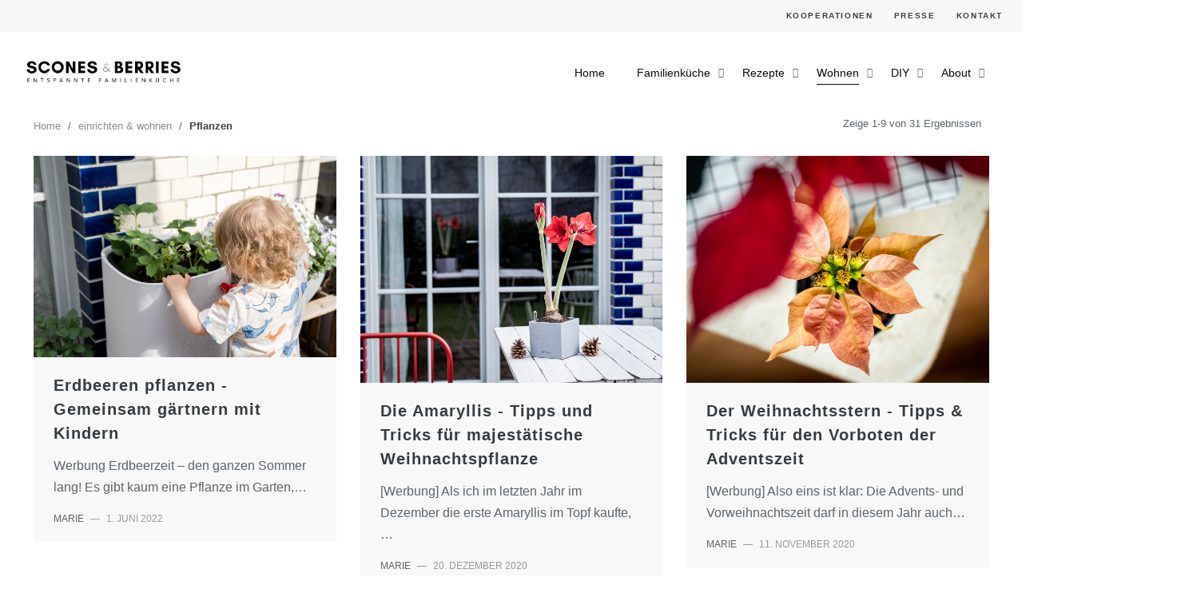

--- FILE ---
content_type: text/html; charset=UTF-8
request_url: https://sconesandberries.de/kategorie/einrichten-wohnen/pflanzen
body_size: 22419
content:
<!DOCTYPE html>
<html lang="de">
<head>
	<meta charset="UTF-8">
	<meta name="viewport" content="width=device-width, initial-scale=1.0, maximum-scale=1, user-scalable=no">
	<link rel="profile" href="http://gmpg.org/xfn/11">
	<link rel="pingback" href="https://sconesandberries.de/xmlrpc.php">
	<link href='https://www.sconesandberries.de/favicon.ico' rel='icon' type='image/x-icon'/>
	<script type="text/javascript">  window.dataLayer = window.dataLayer || [];
  function gtag(){dataLayer.push(arguments);}
  gtag('js', new Date());

  gtag('config', 'UA-67861949-1');
</script>
<script async src="https://www.googletagmanager.com/gtag/js?id=UA-67861949-1">
</script><meta name='robots' content='index, follow, max-image-preview:large, max-snippet:-1, max-video-preview:-1' />

	<!-- This site is optimized with the Yoast SEO plugin v20.2.1 - https://yoast.com/wordpress/plugins/seo/ -->
	<title>Pflanzen Archive - scones &amp; berries</title>
	<link rel="canonical" href="https://sconesandberries.de/kategorie/einrichten-wohnen/pflanzen" />
	<link rel="next" href="https://sconesandberries.de/kategorie/einrichten-wohnen/pflanzen/page/2" />
	<meta property="og:locale" content="de_DE" />
	<meta property="og:type" content="article" />
	<meta property="og:title" content="Pflanzen Archive - scones &amp; berries" />
	<meta property="og:url" content="https://sconesandberries.de/kategorie/einrichten-wohnen/pflanzen" />
	<meta property="og:site_name" content="scones &amp; berries" />
	<meta name="twitter:card" content="summary_large_image" />
	<script type="application/ld+json" class="yoast-schema-graph">{"@context":"https://schema.org","@graph":[{"@type":"CollectionPage","@id":"https://sconesandberries.de/kategorie/einrichten-wohnen/pflanzen","url":"https://sconesandberries.de/kategorie/einrichten-wohnen/pflanzen","name":"Pflanzen Archive - scones &amp; berries","isPartOf":{"@id":"https://sconesandberries.de/#website"},"primaryImageOfPage":{"@id":"https://sconesandberries.de/kategorie/einrichten-wohnen/pflanzen#primaryimage"},"image":{"@id":"https://sconesandberries.de/kategorie/einrichten-wohnen/pflanzen#primaryimage"},"thumbnailUrl":"https://sconesandberries.de/wp-content/uploads/2022/05/Erdbeeren-plfanzen-8.jpg","breadcrumb":{"@id":"https://sconesandberries.de/kategorie/einrichten-wohnen/pflanzen#breadcrumb"},"inLanguage":"de"},{"@type":"ImageObject","inLanguage":"de","@id":"https://sconesandberries.de/kategorie/einrichten-wohnen/pflanzen#primaryimage","url":"https://sconesandberries.de/wp-content/uploads/2022/05/Erdbeeren-plfanzen-8.jpg","contentUrl":"https://sconesandberries.de/wp-content/uploads/2022/05/Erdbeeren-plfanzen-8.jpg","width":1500,"height":1000},{"@type":"BreadcrumbList","@id":"https://sconesandberries.de/kategorie/einrichten-wohnen/pflanzen#breadcrumb","itemListElement":[{"@type":"ListItem","position":1,"name":"Startseite","item":"https://sconesandberries.de/"},{"@type":"ListItem","position":2,"name":"einrichten &amp; wohnen","item":"https://sconesandberries.de/kategorie/einrichten-wohnen"},{"@type":"ListItem","position":3,"name":"Pflanzen"}]},{"@type":"WebSite","@id":"https://sconesandberries.de/#website","url":"https://sconesandberries.de/","name":"scones &amp; berries","description":"Rezepte für Familien und den Baby-Beikoststart","potentialAction":[{"@type":"SearchAction","target":{"@type":"EntryPoint","urlTemplate":"https://sconesandberries.de/?s={search_term_string}"},"query-input":"required name=search_term_string"}],"inLanguage":"de"}]}</script>
	<!-- / Yoast SEO plugin. -->


<link rel="alternate" type="application/rss+xml" title="scones &amp; berries &raquo; Feed" href="https://sconesandberries.de/feed" />
<link rel="alternate" type="application/rss+xml" title="scones &amp; berries &raquo; Kommentar-Feed" href="https://sconesandberries.de/comments/feed" />
<link rel="alternate" type="application/rss+xml" title="scones &amp; berries &raquo; Kategorie-Feed für Pflanzen" href="https://sconesandberries.de/kategorie/einrichten-wohnen/pflanzen/feed" />
<script type="text/javascript">
window._wpemojiSettings = {"baseUrl":"https:\/\/s.w.org\/images\/core\/emoji\/14.0.0\/72x72\/","ext":".png","svgUrl":"https:\/\/s.w.org\/images\/core\/emoji\/14.0.0\/svg\/","svgExt":".svg","source":{"concatemoji":"https:\/\/sconesandberries.de\/wp-includes\/js\/wp-emoji-release.min.js?ver=6.1.9"}};
/*! This file is auto-generated */
!function(e,a,t){var n,r,o,i=a.createElement("canvas"),p=i.getContext&&i.getContext("2d");function s(e,t){var a=String.fromCharCode,e=(p.clearRect(0,0,i.width,i.height),p.fillText(a.apply(this,e),0,0),i.toDataURL());return p.clearRect(0,0,i.width,i.height),p.fillText(a.apply(this,t),0,0),e===i.toDataURL()}function c(e){var t=a.createElement("script");t.src=e,t.defer=t.type="text/javascript",a.getElementsByTagName("head")[0].appendChild(t)}for(o=Array("flag","emoji"),t.supports={everything:!0,everythingExceptFlag:!0},r=0;r<o.length;r++)t.supports[o[r]]=function(e){if(p&&p.fillText)switch(p.textBaseline="top",p.font="600 32px Arial",e){case"flag":return s([127987,65039,8205,9895,65039],[127987,65039,8203,9895,65039])?!1:!s([55356,56826,55356,56819],[55356,56826,8203,55356,56819])&&!s([55356,57332,56128,56423,56128,56418,56128,56421,56128,56430,56128,56423,56128,56447],[55356,57332,8203,56128,56423,8203,56128,56418,8203,56128,56421,8203,56128,56430,8203,56128,56423,8203,56128,56447]);case"emoji":return!s([129777,127995,8205,129778,127999],[129777,127995,8203,129778,127999])}return!1}(o[r]),t.supports.everything=t.supports.everything&&t.supports[o[r]],"flag"!==o[r]&&(t.supports.everythingExceptFlag=t.supports.everythingExceptFlag&&t.supports[o[r]]);t.supports.everythingExceptFlag=t.supports.everythingExceptFlag&&!t.supports.flag,t.DOMReady=!1,t.readyCallback=function(){t.DOMReady=!0},t.supports.everything||(n=function(){t.readyCallback()},a.addEventListener?(a.addEventListener("DOMContentLoaded",n,!1),e.addEventListener("load",n,!1)):(e.attachEvent("onload",n),a.attachEvent("onreadystatechange",function(){"complete"===a.readyState&&t.readyCallback()})),(e=t.source||{}).concatemoji?c(e.concatemoji):e.wpemoji&&e.twemoji&&(c(e.twemoji),c(e.wpemoji)))}(window,document,window._wpemojiSettings);
</script>
<style type="text/css">
img.wp-smiley,
img.emoji {
	display: inline !important;
	border: none !important;
	box-shadow: none !important;
	height: 1em !important;
	width: 1em !important;
	margin: 0 0.07em !important;
	vertical-align: -0.1em !important;
	background: none !important;
	padding: 0 !important;
}
</style>
	<link rel='stylesheet' id='sbi_styles-css' href='https://sconesandberries.de/wp-content/plugins/instagram-feed/css/sbi-styles.min.css?ver=6.1.2' type='text/css' media='all' />
<link rel='stylesheet' id='wp-block-library-css' href='https://sconesandberries.de/wp-includes/css/dist/block-library/style.min.css?ver=6.1.9' type='text/css' media='all' />
<style id='wp-block-library-theme-inline-css' type='text/css'>
.wp-block-audio figcaption{color:#555;font-size:13px;text-align:center}.is-dark-theme .wp-block-audio figcaption{color:hsla(0,0%,100%,.65)}.wp-block-audio{margin:0 0 1em}.wp-block-code{border:1px solid #ccc;border-radius:4px;font-family:Menlo,Consolas,monaco,monospace;padding:.8em 1em}.wp-block-embed figcaption{color:#555;font-size:13px;text-align:center}.is-dark-theme .wp-block-embed figcaption{color:hsla(0,0%,100%,.65)}.wp-block-embed{margin:0 0 1em}.blocks-gallery-caption{color:#555;font-size:13px;text-align:center}.is-dark-theme .blocks-gallery-caption{color:hsla(0,0%,100%,.65)}.wp-block-image figcaption{color:#555;font-size:13px;text-align:center}.is-dark-theme .wp-block-image figcaption{color:hsla(0,0%,100%,.65)}.wp-block-image{margin:0 0 1em}.wp-block-pullquote{border-top:4px solid;border-bottom:4px solid;margin-bottom:1.75em;color:currentColor}.wp-block-pullquote__citation,.wp-block-pullquote cite,.wp-block-pullquote footer{color:currentColor;text-transform:uppercase;font-size:.8125em;font-style:normal}.wp-block-quote{border-left:.25em solid;margin:0 0 1.75em;padding-left:1em}.wp-block-quote cite,.wp-block-quote footer{color:currentColor;font-size:.8125em;position:relative;font-style:normal}.wp-block-quote.has-text-align-right{border-left:none;border-right:.25em solid;padding-left:0;padding-right:1em}.wp-block-quote.has-text-align-center{border:none;padding-left:0}.wp-block-quote.is-large,.wp-block-quote.is-style-large,.wp-block-quote.is-style-plain{border:none}.wp-block-search .wp-block-search__label{font-weight:700}.wp-block-search__button{border:1px solid #ccc;padding:.375em .625em}:where(.wp-block-group.has-background){padding:1.25em 2.375em}.wp-block-separator.has-css-opacity{opacity:.4}.wp-block-separator{border:none;border-bottom:2px solid;margin-left:auto;margin-right:auto}.wp-block-separator.has-alpha-channel-opacity{opacity:1}.wp-block-separator:not(.is-style-wide):not(.is-style-dots){width:100px}.wp-block-separator.has-background:not(.is-style-dots){border-bottom:none;height:1px}.wp-block-separator.has-background:not(.is-style-wide):not(.is-style-dots){height:2px}.wp-block-table{margin:"0 0 1em 0"}.wp-block-table thead{border-bottom:3px solid}.wp-block-table tfoot{border-top:3px solid}.wp-block-table td,.wp-block-table th{word-break:normal}.wp-block-table figcaption{color:#555;font-size:13px;text-align:center}.is-dark-theme .wp-block-table figcaption{color:hsla(0,0%,100%,.65)}.wp-block-video figcaption{color:#555;font-size:13px;text-align:center}.is-dark-theme .wp-block-video figcaption{color:hsla(0,0%,100%,.65)}.wp-block-video{margin:0 0 1em}.wp-block-template-part.has-background{padding:1.25em 2.375em;margin-top:0;margin-bottom:0}
</style>
<link rel='stylesheet' id='classic-theme-styles-css' href='https://sconesandberries.de/wp-includes/css/classic-themes.min.css?ver=1' type='text/css' media='all' />
<style id='global-styles-inline-css' type='text/css'>
body{--wp--preset--color--black: #000000;--wp--preset--color--cyan-bluish-gray: #abb8c3;--wp--preset--color--white: #ffffff;--wp--preset--color--pale-pink: #f78da7;--wp--preset--color--vivid-red: #cf2e2e;--wp--preset--color--luminous-vivid-orange: #ff6900;--wp--preset--color--luminous-vivid-amber: #fcb900;--wp--preset--color--light-green-cyan: #7bdcb5;--wp--preset--color--vivid-green-cyan: #00d084;--wp--preset--color--pale-cyan-blue: #8ed1fc;--wp--preset--color--vivid-cyan-blue: #0693e3;--wp--preset--color--vivid-purple: #9b51e0;--wp--preset--color--brand-color: #567055;--wp--preset--color--blue-dark: #505cfd;--wp--preset--color--dark-strong: #24262B;--wp--preset--color--dark-light: #32353C;--wp--preset--color--grey-strong: #6A707E;--wp--preset--color--grey-light: #949597;--wp--preset--gradient--vivid-cyan-blue-to-vivid-purple: linear-gradient(135deg,rgba(6,147,227,1) 0%,rgb(155,81,224) 100%);--wp--preset--gradient--light-green-cyan-to-vivid-green-cyan: linear-gradient(135deg,rgb(122,220,180) 0%,rgb(0,208,130) 100%);--wp--preset--gradient--luminous-vivid-amber-to-luminous-vivid-orange: linear-gradient(135deg,rgba(252,185,0,1) 0%,rgba(255,105,0,1) 100%);--wp--preset--gradient--luminous-vivid-orange-to-vivid-red: linear-gradient(135deg,rgba(255,105,0,1) 0%,rgb(207,46,46) 100%);--wp--preset--gradient--very-light-gray-to-cyan-bluish-gray: linear-gradient(135deg,rgb(238,238,238) 0%,rgb(169,184,195) 100%);--wp--preset--gradient--cool-to-warm-spectrum: linear-gradient(135deg,rgb(74,234,220) 0%,rgb(151,120,209) 20%,rgb(207,42,186) 40%,rgb(238,44,130) 60%,rgb(251,105,98) 80%,rgb(254,248,76) 100%);--wp--preset--gradient--blush-light-purple: linear-gradient(135deg,rgb(255,206,236) 0%,rgb(152,150,240) 100%);--wp--preset--gradient--blush-bordeaux: linear-gradient(135deg,rgb(254,205,165) 0%,rgb(254,45,45) 50%,rgb(107,0,62) 100%);--wp--preset--gradient--luminous-dusk: linear-gradient(135deg,rgb(255,203,112) 0%,rgb(199,81,192) 50%,rgb(65,88,208) 100%);--wp--preset--gradient--pale-ocean: linear-gradient(135deg,rgb(255,245,203) 0%,rgb(182,227,212) 50%,rgb(51,167,181) 100%);--wp--preset--gradient--electric-grass: linear-gradient(135deg,rgb(202,248,128) 0%,rgb(113,206,126) 100%);--wp--preset--gradient--midnight: linear-gradient(135deg,rgb(2,3,129) 0%,rgb(40,116,252) 100%);--wp--preset--duotone--dark-grayscale: url('#wp-duotone-dark-grayscale');--wp--preset--duotone--grayscale: url('#wp-duotone-grayscale');--wp--preset--duotone--purple-yellow: url('#wp-duotone-purple-yellow');--wp--preset--duotone--blue-red: url('#wp-duotone-blue-red');--wp--preset--duotone--midnight: url('#wp-duotone-midnight');--wp--preset--duotone--magenta-yellow: url('#wp-duotone-magenta-yellow');--wp--preset--duotone--purple-green: url('#wp-duotone-purple-green');--wp--preset--duotone--blue-orange: url('#wp-duotone-blue-orange');--wp--preset--font-size--small: 13px;--wp--preset--font-size--medium: 20px;--wp--preset--font-size--large: 17px;--wp--preset--font-size--x-large: 42px;--wp--preset--font-size--extra-small: 12px;--wp--preset--font-size--normal: 14px;--wp--preset--font-size--larger: 20px;--wp--preset--spacing--20: 0.44rem;--wp--preset--spacing--30: 0.67rem;--wp--preset--spacing--40: 1rem;--wp--preset--spacing--50: 1.5rem;--wp--preset--spacing--60: 2.25rem;--wp--preset--spacing--70: 3.38rem;--wp--preset--spacing--80: 5.06rem;}:where(.is-layout-flex){gap: 0.5em;}body .is-layout-flow > .alignleft{float: left;margin-inline-start: 0;margin-inline-end: 2em;}body .is-layout-flow > .alignright{float: right;margin-inline-start: 2em;margin-inline-end: 0;}body .is-layout-flow > .aligncenter{margin-left: auto !important;margin-right: auto !important;}body .is-layout-constrained > .alignleft{float: left;margin-inline-start: 0;margin-inline-end: 2em;}body .is-layout-constrained > .alignright{float: right;margin-inline-start: 2em;margin-inline-end: 0;}body .is-layout-constrained > .aligncenter{margin-left: auto !important;margin-right: auto !important;}body .is-layout-constrained > :where(:not(.alignleft):not(.alignright):not(.alignfull)){max-width: var(--wp--style--global--content-size);margin-left: auto !important;margin-right: auto !important;}body .is-layout-constrained > .alignwide{max-width: var(--wp--style--global--wide-size);}body .is-layout-flex{display: flex;}body .is-layout-flex{flex-wrap: wrap;align-items: center;}body .is-layout-flex > *{margin: 0;}:where(.wp-block-columns.is-layout-flex){gap: 2em;}.has-black-color{color: var(--wp--preset--color--black) !important;}.has-cyan-bluish-gray-color{color: var(--wp--preset--color--cyan-bluish-gray) !important;}.has-white-color{color: var(--wp--preset--color--white) !important;}.has-pale-pink-color{color: var(--wp--preset--color--pale-pink) !important;}.has-vivid-red-color{color: var(--wp--preset--color--vivid-red) !important;}.has-luminous-vivid-orange-color{color: var(--wp--preset--color--luminous-vivid-orange) !important;}.has-luminous-vivid-amber-color{color: var(--wp--preset--color--luminous-vivid-amber) !important;}.has-light-green-cyan-color{color: var(--wp--preset--color--light-green-cyan) !important;}.has-vivid-green-cyan-color{color: var(--wp--preset--color--vivid-green-cyan) !important;}.has-pale-cyan-blue-color{color: var(--wp--preset--color--pale-cyan-blue) !important;}.has-vivid-cyan-blue-color{color: var(--wp--preset--color--vivid-cyan-blue) !important;}.has-vivid-purple-color{color: var(--wp--preset--color--vivid-purple) !important;}.has-black-background-color{background-color: var(--wp--preset--color--black) !important;}.has-cyan-bluish-gray-background-color{background-color: var(--wp--preset--color--cyan-bluish-gray) !important;}.has-white-background-color{background-color: var(--wp--preset--color--white) !important;}.has-pale-pink-background-color{background-color: var(--wp--preset--color--pale-pink) !important;}.has-vivid-red-background-color{background-color: var(--wp--preset--color--vivid-red) !important;}.has-luminous-vivid-orange-background-color{background-color: var(--wp--preset--color--luminous-vivid-orange) !important;}.has-luminous-vivid-amber-background-color{background-color: var(--wp--preset--color--luminous-vivid-amber) !important;}.has-light-green-cyan-background-color{background-color: var(--wp--preset--color--light-green-cyan) !important;}.has-vivid-green-cyan-background-color{background-color: var(--wp--preset--color--vivid-green-cyan) !important;}.has-pale-cyan-blue-background-color{background-color: var(--wp--preset--color--pale-cyan-blue) !important;}.has-vivid-cyan-blue-background-color{background-color: var(--wp--preset--color--vivid-cyan-blue) !important;}.has-vivid-purple-background-color{background-color: var(--wp--preset--color--vivid-purple) !important;}.has-black-border-color{border-color: var(--wp--preset--color--black) !important;}.has-cyan-bluish-gray-border-color{border-color: var(--wp--preset--color--cyan-bluish-gray) !important;}.has-white-border-color{border-color: var(--wp--preset--color--white) !important;}.has-pale-pink-border-color{border-color: var(--wp--preset--color--pale-pink) !important;}.has-vivid-red-border-color{border-color: var(--wp--preset--color--vivid-red) !important;}.has-luminous-vivid-orange-border-color{border-color: var(--wp--preset--color--luminous-vivid-orange) !important;}.has-luminous-vivid-amber-border-color{border-color: var(--wp--preset--color--luminous-vivid-amber) !important;}.has-light-green-cyan-border-color{border-color: var(--wp--preset--color--light-green-cyan) !important;}.has-vivid-green-cyan-border-color{border-color: var(--wp--preset--color--vivid-green-cyan) !important;}.has-pale-cyan-blue-border-color{border-color: var(--wp--preset--color--pale-cyan-blue) !important;}.has-vivid-cyan-blue-border-color{border-color: var(--wp--preset--color--vivid-cyan-blue) !important;}.has-vivid-purple-border-color{border-color: var(--wp--preset--color--vivid-purple) !important;}.has-vivid-cyan-blue-to-vivid-purple-gradient-background{background: var(--wp--preset--gradient--vivid-cyan-blue-to-vivid-purple) !important;}.has-light-green-cyan-to-vivid-green-cyan-gradient-background{background: var(--wp--preset--gradient--light-green-cyan-to-vivid-green-cyan) !important;}.has-luminous-vivid-amber-to-luminous-vivid-orange-gradient-background{background: var(--wp--preset--gradient--luminous-vivid-amber-to-luminous-vivid-orange) !important;}.has-luminous-vivid-orange-to-vivid-red-gradient-background{background: var(--wp--preset--gradient--luminous-vivid-orange-to-vivid-red) !important;}.has-very-light-gray-to-cyan-bluish-gray-gradient-background{background: var(--wp--preset--gradient--very-light-gray-to-cyan-bluish-gray) !important;}.has-cool-to-warm-spectrum-gradient-background{background: var(--wp--preset--gradient--cool-to-warm-spectrum) !important;}.has-blush-light-purple-gradient-background{background: var(--wp--preset--gradient--blush-light-purple) !important;}.has-blush-bordeaux-gradient-background{background: var(--wp--preset--gradient--blush-bordeaux) !important;}.has-luminous-dusk-gradient-background{background: var(--wp--preset--gradient--luminous-dusk) !important;}.has-pale-ocean-gradient-background{background: var(--wp--preset--gradient--pale-ocean) !important;}.has-electric-grass-gradient-background{background: var(--wp--preset--gradient--electric-grass) !important;}.has-midnight-gradient-background{background: var(--wp--preset--gradient--midnight) !important;}.has-small-font-size{font-size: var(--wp--preset--font-size--small) !important;}.has-medium-font-size{font-size: var(--wp--preset--font-size--medium) !important;}.has-large-font-size{font-size: var(--wp--preset--font-size--large) !important;}.has-x-large-font-size{font-size: var(--wp--preset--font-size--x-large) !important;}
.wp-block-navigation a:where(:not(.wp-element-button)){color: inherit;}
:where(.wp-block-columns.is-layout-flex){gap: 2em;}
.wp-block-pullquote{font-size: 1.5em;line-height: 1.6;}
</style>
<link rel='stylesheet' id='contact-form-7-css' href='https://sconesandberries.de/wp-content/plugins/contact-form-7/includes/css/styles.css?ver=5.7.4' type='text/css' media='all' />
<link rel='stylesheet' id='cooked-essentials-css' href='https://sconesandberries.de/wp-content/plugins/cooked/assets/admin/css/essentials.min.css?ver=1.7.13' type='text/css' media='all' />
<link rel='stylesheet' id='cooked-icons-css' href='https://sconesandberries.de/wp-content/plugins/cooked/assets/css/icons.min.css?ver=1.7.13' type='text/css' media='all' />
<link rel='stylesheet' id='cooked-styling-css' href='https://sconesandberries.de/wp-content/plugins/cooked/assets/css/style.min.css?ver=1.7.13' type='text/css' media='all' />
<style id='cooked-styling-inline-css' type='text/css'>
/* Main Color */.cooked-button,.cooked-fsm .cooked-fsm-top,.cooked-fsm .cooked-fsm-mobile-nav,.cooked-fsm .cooked-fsm-mobile-nav a.cooked-active,.cooked-browse-search-button,.cooked-icon-loading,.cooked-progress span,.cooked-recipe-search .cooked-taxonomy-selected,.cooked-recipe-card-modern:hover .cooked-recipe-card-sep,.cooked-recipe-card-modern-centered:hover .cooked-recipe-card-sep { background:#72b8ff; }.cooked-timer-obj,.cooked-fsm a { color:#72b8ff; }/* Main Color Darker */.cooked-button:hover,.cooked-recipe-search .cooked-taxonomy-selected:hover,.cooked-browse-search-button:hover { background:#51a8ff; }
@media screen and ( max-width: 1000px ) {#cooked-timers-wrap { width:90%; margin:0 -45% 0 0; }.cooked-recipe-grid,.cooked-recipe-term-grid { margin:3% -1.5%; width: 103%; }.cooked-term-block.cooked-col-25,.cooked-recipe-grid.cooked-columns-3 .cooked-recipe,.cooked-recipe-grid.cooked-columns-4 .cooked-recipe,.cooked-recipe-grid.cooked-columns-5 .cooked-recipe,.cooked-recipe-grid.cooked-columns-6 .cooked-recipe { width: 47%; margin: 0 1.5% 3%; padding: 0; }}@media screen and ( max-width: 750px ) {.cooked-recipe-grid,.cooked-recipe-term-grid { margin:5% -2.5%; width:105%; }.cooked-term-block.cooked-col-25,.cooked-recipe-grid.cooked-columns-2 .cooked-recipe,.cooked-recipe-grid.cooked-columns-3 .cooked-recipe,.cooked-recipe-grid.cooked-columns-4 .cooked-recipe,.cooked-recipe-grid.cooked-columns-5 .cooked-recipe,.cooked-recipe-grid.cooked-columns-6 .cooked-recipe.cooked-recipe-grid .cooked-recipe { width:95%; margin:0 2.5% 5%; padding:0; }.cooked-recipe-info .cooked-left, .cooked-recipe-info .cooked-right { float:none; display:block; text-align:center; }.cooked-recipe-info > section.cooked-right > span, .cooked-recipe-info > section.cooked-left > span { margin:0.5rem 1rem 1rem; }.cooked-recipe-info > section.cooked-left > span:last-child, .cooked-recipe-info > span:last-child { margin-right:1rem; }.cooked-recipe-info > section.cooked-right > span:first-child { margin-left:1rem; }.cooked-recipe-search .cooked-fields-wrap { padding:0; display:block; }.cooked-recipe-search .cooked-fields-wrap > .cooked-browse-search { width:100%; max-width:100%; border-right:1px solid rgba(0,0,0,.15); margin:2% 0; }.cooked-recipe-search .cooked-fields-wrap.cooked-1-search-fields .cooked-browse-select-block { width:100%; left:0; }.cooked-recipe-search .cooked-fields-wrap > .cooked-field-wrap-select { display:block; width:100%; }.cooked-recipe-search .cooked-sortby-wrap { display:block; position:relative; width:68%; right:auto; top:auto; float:left; margin:0; }.cooked-recipe-search .cooked-sortby-wrap > select { position:absolute; width:100%; border:1px solid rgba(0,0,0,.15); }.cooked-recipe-search .cooked-browse-search-button { width:30%; right:auto; position:relative; display:block; float:right; }.cooked-recipe-search .cooked-browse-select-block { top:3rem; left:-1px; width:calc( 100% + 2px ) !important; border-radius:0 0 10px 10px; max-height:16rem; overflow:auto; transform:translate3d(0,-1px,0); }.cooked-recipe-search .cooked-fields-wrap.cooked-1-search-fields .cooked-browse-select-block { width:100%; padding:1.5rem; }.cooked-recipe-search .cooked-fields-wrap.cooked-2-search-fields .cooked-browse-select-block { width:100%; padding:1.5rem; }.cooked-recipe-search .cooked-fields-wrap.cooked-3-search-fields .cooked-browse-select-block { width:100%; padding:1.5rem; }.cooked-recipe-search .cooked-fields-wrap.cooked-4-search-fields .cooked-browse-select-block { width:100%; padding:1.5rem; }.cooked-recipe-search .cooked-browse-select-block { flex-wrap:wrap; max-height:20rem; }.cooked-recipe-search .cooked-browse-select-block .cooked-tax-column { width:100%; min-width:100%; padding:0 0 1.5rem; }.cooked-recipe-search .cooked-browse-select-block .cooked-tax-column > div { max-height:none; }.cooked-recipe-search .cooked-browse-select-block .cooked-tax-column:last-child { padding:0; }.cooked-recipe-search .cooked-fields-wrap.cooked-1-search-fields .cooked-browse-select-block .cooked-tax-column { width:100%; }.cooked-recipe-search .cooked-fields-wrap.cooked-2-search-fields .cooked-browse-select-block .cooked-tax-column { width:100%; }.cooked-recipe-search .cooked-fields-wrap.cooked-3-search-fields .cooked-browse-select-block .cooked-tax-column { width:100%; }.cooked-recipe-search .cooked-fields-wrap.cooked-4-search-fields .cooked-browse-select-block .cooked-tax-column { width:100%; }#cooked-timers-wrap { width:20rem; right:50%; margin:0 -10rem 0 0; transform:translate3d(0,11.2em,0); }#cooked-timers-wrap.cooked-multiples { margin:0; right:0; border-radius:10px 0 0 0; width:20rem; }#cooked-timers-wrap .cooked-timer-block { padding-left:3.25rem; }#cooked-timers-wrap .cooked-timer-block.cooked-visible { padding-top:1rem; line-height:1.5rem; padding-left:3.25rem; }#cooked-timers-wrap .cooked-timer-block .cooked-timer-step { font-size:0.9rem; }#cooked-timers-wrap .cooked-timer-block .cooked-timer-desc { font-size:1rem; padding:0; }#cooked-timers-wrap .cooked-timer-block .cooked-timer-obj { top:auto; right:auto; width:auto; font-size:1.5rem; line-height:2rem; }#cooked-timers-wrap .cooked-timer-block .cooked-timer-obj > i.cooked-icon { font-size:1.5rem; width:1.3rem; margin-right:0.5rem; }#cooked-timers-wrap .cooked-timer-block i.cooked-icon-times { line-height:1rem; font-size:1rem; top:1.4rem; left:1.2rem; }body.cooked-fsm-active #cooked-timers-wrap { bottom:0; }/* "Slide up" on mobile */.cooked-fsm { opacity:1; transform:scale(1); top:120%; }.cooked-fsm.cooked-active { top:0; }.cooked-fsm .cooked-fsm-mobile-nav { display:block; }.cooked-fsm .cooked-fsm-ingredients,.cooked-fsm .cooked-fsm-directions { padding:9rem 2rem 1rem; width:100%; display:none; left:0; background:#fff; }.cooked-fsm .cooked-fsm-ingredients.cooked-active,.cooked-fsm .cooked-fsm-directions.cooked-active { display:block; }.cooked-fsm {-webkit-transition: all 350ms cubic-bezier(0.420, 0.000, 0.150, 1.000);-moz-transition: all 350ms cubic-bezier(0.420, 0.000, 0.150, 1.000);-o-transition: all 350ms cubic-bezier(0.420, 0.000, 0.150, 1.000);transition: all 350ms cubic-bezier(0.420, 0.000, 0.150, 1.000);}}@media screen and ( max-width: 520px ) {.cooked-fsm .cooked-fsm-directions p { font-size:1rem; }.cooked-fsm .cooked-recipe-directions .cooked-heading { font-size:1.25rem; }#cooked-timers-wrap { width:100%; right:0; margin:0; border-radius:0; }.cooked-recipe-search .cooked-fields-wrap > .cooked-browse-search { margin:3% 0; }.cooked-recipe-search .cooked-sortby-wrap { width:67%; }}
</style>
<link rel='stylesheet' id='mbdb-styles-css' href='https://sconesandberries.de/wp-content/plugins/mooberry-book-manager/css/styles.css?ver=230306-94911' type='text/css' media='all' />
<link rel='stylesheet' id='mbdb-book-grid-styles-css' href='https://sconesandberries.de/wp-content/plugins/mooberry-book-manager/css/book-grid.css?ver=230306-94911' type='text/css' media='all' />
<link rel='stylesheet' id='mbdb-retailer-buttons-styles-css' href='https://sconesandberries.de/wp-content/plugins/mooberry-book-manager/css/retailer-buttons.css?ver=230306-94911' type='text/css' media='all' />
<link rel='stylesheet' id='parent-style-css' href='https://sconesandberries.de/wp-content/themes/norebro/style.css?ver=6.1.9' type='text/css' media='all' />
<link rel='stylesheet' id='norebro-style-css' href='https://sconesandberries.de/wp-content/themes/norebro-child/style.css?ver=1.2.0' type='text/css' media='all' />
<style id='norebro-style-inline-css' type='text/css'>
#masthead.site-header, #mega-menu-wrap ul li, #mega-menu-wrap > ul#primary-menu > li, #masthead .menu-other > li > a, #masthead.site-header .header-bottom .copyright {color:#0a0a0a;}#masthead.site-header{}#masthead.header-fixed #mega-menu-wrap > ul > li > a, #masthead.header-fixed .menu-other > li > a {color:#000000;}#masthead.site-header.header-fixed{background-color:#ffffff;}#masthead.site-header{border:none;}#masthead.site-header.header-fixed{border:none;}.header-title .bg-image{background-color:#ffffff;}.header-title::after{background-color:transparent;}.header-title h1.page-title{font-size:30;font-weight:600;color:#0a0a0a;}.norebro-bar{background-color:#ffffff;color:#373c40;}.bar-hamburger{color:#373c40;}body .site-content{background-size:auto;background-position:center center;background-repeat: repeat;}footer.site-footer{background-color:#34373a;background-size:cover;}.site-footer .widget,.site-footer .widget p,.site-footer .widget .subtitle,.site-footer .widget a,.site-footer .widget .widget-title, .site-footer .widget a:hover, .site-footer .widget h3 a, .site-footer .widget h4 a,.site-footer .widgets .socialbar a.social.outline span,.site-footer .widgets input,.site-footer input:not([type="submit"]):hover, .site-footer .widget_recent_comments .comment-author-link,.site-footer .widgets input:focus,.site-footer .widget_norebro_widget_subscribe button.btn,.site-footer .widgets select,.site-footer .widget_tag_cloud .tagcloud a,.site-footer .widget_tag_cloud .tagcloud a:hover{}.site-footer .widget_norebro_widget_subscribe button.btn, .site-footer .widget_norebro_widget_subscribe button.btn:hover,.site-footer input:not([type="submit"]), .site-footer input:not([type="submit"]):focus,.site-footer .widgets .socialbar a.social.outline,.site-footer .widgets select,.site-footer .widget_tag_cloud .tagcloud a,.site-footer .widget_tag_cloud .tagcloud a:hover{}.site-footer .widget_norebro_widget_subscribe button.btn:hover, .site-footer .widgets .socialbar a.social.outline:hover{}footer.site-footer .site-info,footer.site-footer .site-info a,footer.site-footer .site-info a:hover{background-color:#34373a;color:#707479;}footer.site-footer .site-info a,footer.site-footer .site-info a:hover{}body, .font-main, .font-main a, p{font-family:'Open Sans Condensed', sans-serif;font-size:16px;color:#5e646a;}input, select, textarea, .accordion-box .buttons h5.title, .woocommerce div.product accordion-box.outline h5{font-family:'Open Sans Condensed', sans-serif;font-size:16px;}h1, h2, h3, h3.second-title, h4 ,h5, .counter-box .count, .counter-box .counter-box-count, h1 a, h2 a, h3 a, h4 a, h5 a{font-family:'Open Sans Condensed', sans-serif;font-weight:600;letter-spacing:1px;color:#373c40;}.countdown-box .box-time .box-count, .chart-box-pie-content{font-family:'Open Sans Condensed', sans-serif;font-weight:600;letter-spacing:1px;color:#373c40;}button, .btn, a.btn, input[type="submit"], .socialbar.boxed-fullwidth a .social-text, .breadcrumbs, .font-titles, h1, h2, h3, h4, h5, h6, .countdown-box .box-time .box-count, .counter-box .counter-box-count, .vc_row .vc-bg-side-text, .slider-vertical-numbers li, .slider-vertical-numbers > div, .slider-vertical-numbers > .owl-dot, .slider-vertical-dots li, .slider-vertical-dots > div, .slider-vertical-dots > .owl-dot, .socialbar.inline a, .socialbar.boxed a .social-text, .widget_calendar caption, .breadcrumbs, nav.pagination, #masthead .site-title, #masthead .site-title a, .header-search form input, #mega-menu-wrap > ul > li, #masthead .menu-other > li > a, #masthead .menu-other > li .submenu .sub-nav.languages li a, .fullscreen-navigation .languages, .portfolio-sorting li, .portfolio-item.grid-4 .more, .portfolio-item.grid-5 .more, .portfolio-grid-4 .scroll, .portfolio-grid-5 .scroll, .portfolio-grid-7 .scroll{font-family:'Open Sans Condensed', sans-serif;}.portfolio-item h4, .portfolio-item h4.title, .portfolio-item h4 a, .portfolio-item-2 h4, .portfolio-item-2 h4.title, .portfolio-item-2 h4 a, .woocommerce ul.products li.product a{font-family:'Open Sans Condensed', sans-serif;font-weight:600;letter-spacing:1px;color:#373c40;font-size:inherit;line-height:inherit;}.blog-item h3.title{font-family:'Open Sans Condensed', sans-serif;font-weight:600;letter-spacing:1px;color:#373c40;line-height: initial;} .blog-item h3.title a{font-size: initial;}.portfolio-item-2 h4{font-family:'Open Sans Condensed', sans-serif;font-weight:600;letter-spacing:1px;}p.subtitle, .subtitle-font, a.category{font-family:'Open Sans Condensed', sans-serif;color:#718091;}span.category > a, div.category > a{font-family:'Open Sans Condensed', sans-serif;color:#718091;}.portfolio-item .subtitle-font, .woocommerce ul.products li.product .subtitle-font.category, .woocommerce ul.products li.product .subtitle-font.category > a{font-family:'Open Sans Condensed', sans-serif;color:#718091;font-size:inherit;line-height:inherit;}input.classic::-webkit-input-placeholder, .contact-form.classic input::-webkit-input-placeholder, .contact-form.classic textarea::-webkit-input-placeholder, input.classic::-moz-placeholder{font-family:'Open Sans Condensed', sans-serif;color:#718091;}.contact-form.classic input::-moz-placeholder, .contact-form.classic textarea::-moz-placeholder{font-family:'Open Sans Condensed', sans-serif;color:#718091;}input.classic:-ms-input-placeholder, .contact-form.classic input:-ms-input-placeholder, .contact-form.classic textarea:-ms-input-placeholder{font-family:'Open Sans Condensed', sans-serif;color:#718091;}.accordion-box .title:hover .control,.accordion-box .item.active .control,.accordion-box.title-brand-color .title,.accordion-box.active-brand-color .item.active .control,.accordion-box.active-brand-color .title:hover .control,.slider .owl-dot.brand,.socialbar.brand a:hover,.socialbar.brand.outline a,.socialbar.brand.flat a,.socialbar.brand.inline a:hover,.video-module .btn-play.outline.btn-brand,.video-module.boxed:hover .btn-play.btn-brand,.widget_tag_cloud .tagcloud a:hover, .widget_product_tag_cloud .tagcloud a:hover,.widget_nav_menu .menu-item a:hover,.widget_pages .menu-item a:hover,.widget_nav_menu .current-menu-item a,.widget_pages .current-menu-item a,.widget-sidebar-menu-left .menu-item a:hover,.widget_rss ul a,.widget_norebro_widget_recent_posts ul.recent-posts-list h4 a:hover,.widget_norebro_widget_login a,.widget div.star-rating:before,.widget div.star-rating span:before, .widget span.star-rating:before,.widget span.star-rating span:before,a:hover,p a,.btn-brand:hover,.btn-outline.btn-brand,a.btn-outline.btn-brand,.btn-outline.btn-brand.disabled:hover,a.btn-outline.btn-brand.disabled:hover,.btn-link.btn-brand,a.btn-link.btn-brand,a.tag:hover,.tag-wrap a:hover,a[class^="tag-link-"]:hover,nav.pagination li a.page-numbers.active,.fullscreen-navigation .copyright .content > a,.fullscreen-navigation.simple ul.menu li:hover > a,.fullscreen-navigation.centered .fullscreen-menu-wrap ul.menu > li a:hover,.post-navigation .box-wrap > a:hover h4, .post-navigation .box-wrap > a:hover .icon,.bar .content a:hover,.bar .share .links a:hover,.portfolio-sorting li a:hover,.portfolio-item h4.title a:hover, .portfolio-item .widget h4 a:hover, .widget .portfolio-item h4 a:hover,.portfolio-item .category.outline,.portfolio-item.grid-2:hover h4.title, .portfolio-item.grid-2:hover .widget h4, .widget .portfolio-item.grid-2:hover h4,.portfolio-item.grid-2.hover-2 .overlay span,.portfolio-item.grid-5 .more span,.blog-grid .tags a:hover,.blog-grid:hover h3 a,.blog-grid.grid-4:hover .tags a,.post .entry-content a:not(.wp-block-button__link):not(.wp-block-file__button),.page-links a,.entry-footer .share .title:hover,.toggle-post:hover .arrow,.toggle-post:hover .content h3,.post .comments-link a:hover,.comments-area .comment-body .comment-meta .reply a,.comments-area .comment-body .comment-meta a.comment-edit-link,.comments-area .reply a,.comments-area .reply-cancle a,.comments-area a.comment-edit-link,input.brand-color,input[type="submit"].brand-color,button.brand-color,a.brand-color,div.brand-color,span.brand-color,input.brand-color-hover:hover,input[type="submit"].brand-color-hover:hover,button.brand-color-hover:hover,a.brand-color-hover:hover,div.brand-color-hover:hover,span.brand-color-hover:hover,.brand-color,.brand-color-after:after,.brand-color-before:before,.brand-color-hover:hover,.brand-color-hover-after:after,.brand-color-hover-before:before,.woocommerce .product div.summary .woo-review-link:hover,.woocommerce .product .product_meta a,ul.woo-products li.product:hover h3 a,.woocommerce form.login a,.woocommerce #payment li.wc_payment_method a.about_paypal,.woocommerce .woo-my-nav li.is-active a,.woocommerce .woo-my-content p a:hover, .has-brand-color-color, .is-style-outline .has-brand-color-color {color:#567055;}.video-module.btn-brand-color-hover:hover .btn-play .icon,.brand-color-i,.brand-color-after-i:after,.brand-color-before-i:before,.brand-color-hover-i:hover,.brand-color-hover-i-after:after,.brand-color-hover-i-before:before{color:#567055 !important;}.accordion-box.outline.title-brand-border-color .title,.contact-form.without-label-offset .focus.active,.contact-form.flat input:not([type="submit"]):focus, .contact-form.flat select:focus, .contact-form.flat textarea:focus,.socialbar.brand a,.video-module .btn-play.btn-brand,.widget_tag_cloud .tagcloud a:hover, .widget_product_tag_cloud .tagcloud a:hover,.widget_calendar tbody tr td#today,.btn-brand,.btn-outline.btn-brand,a.btn-outline.btn-brand,.btn-outline.btn-brand:hover,a.btn-outline.btn-brand:hover,.btn-outline.btn-brand.disabled:hover,a.btn-outline.btn-brand.disabled:hover,input:not([type="submit"]):focus,textarea:focus,select:focus,a.tag:hover,.tag-wrap a:hover,a[class^="tag-link-"]:hover,.portfolio-gallery .gallery-content .tag,.header-search form input:focus,.fullscreen-navigation.simple ul.menu li:hover > a:after, .fullscreen-navigation.simple ul.menu li:hover > a:before,.portfolio-item .category.outline,.portfolio-page.fullscreen .content .tag,.portfolio-page.portfolio-header-title.invert .tag,.entry-footer .share .title:hover,input.brand-border-color,input[type="submit"].brand-border-color,button.brand-border-color,a.brand-border-color,div.brand-border-color,span.brand-border-color,input.brand-border-color-hover:hover,input[type="submit"].brand-border-color-hover:hover,button.brand-border-color-hover:hover,a.brand-border-color-hover:hover,div.brand-border-color-hover:hover,span.brand-border-color-hover:hover,.brand-border-color,.brand-border-color-after:after,.brand-border-color-before:before,.brand-border-color-hover:hover,.brand-border-color-hover-after:after,.brand-border-color-hover-before:before, .has-brand-color-background-color, .is-style-outline .has-brand-color-color {border-color:#567055;}.brand-border-color-i,.brand-border-color-after-i:after,.brand-border-color-before-i:before,.brand-border-color-hover-i:hover,.brand-border-color-hover-i-after:after,.brand-border-color-hover-i-before:before{border-color:#567055 !important;}.divider,h1.with-divider:after, h2.with-divider:after, h3.with-divider:after, h4.with-divider:after, h5.with-divider:after, h6.with-divider:after,.accordion-box.title-brand-bg-color .title,.list-box li:after, .widget_recent_comments li:after, .widget_recent_entries li:after, .widget_meta li:after, .widget_archive li:after, .widget_nav_menu li:after,.widget_pages li:after, .widget_categories li:after, .widget_rss li:after, .widget_product_categories li:after,.list-box.icon-fill li .icon, .icon-fill.widget_recent_comments li .icon, .icon-fill.widget_recent_entries li .icon, .icon-fill.widget_meta li .icon, .icon-fill.widget_archive li .icon, .icon-fill.widget_nav_menu li .icon,.icon-fill.widget_pages li .icon, .icon-fill.widget_categories li .icon, .icon-fill.widget_rss li .icon, .icon-fill.widget_product_categories li .icon,.socialbar.brand a,.socialbar.brand.outline a:hover,.socialbar.brand.flat a:hover,.video-module .btn-play.btn-brand,.video-module.boxed:hover .btn-play.outline.btn-brand,.widget_calendar caption,.widget_price_filter .ui-slider-range,.widget_price_filter .ui-slider-handle:after,a.hover-underline.underline-brand:before,.btn-brand,button[disabled].btn-brand:hover,input[type="submit"][disabled].btn-brand:hover,.btn-outline.btn-brand:hover,a.btn-outline.btn-brand:hover,.radio input:checked + .input:after,.radio:hover input:checked + .input:after,.portfolio-gallery .gallery-content .tag,nav.pagination li a.hover-underline:before,.portfolio-sorting li a:hover .name:before,.portfolio-item .category,.portfolio-page.fullscreen .content .tag,.portfolio-page.portfolio-header-title.invert .tag,input.brand-bg-color,input[type="submit"].brand-bg-color,button.brand-bg-color,a.brand-bg-color,div.brand-bg-color,span.brand-bg-color,input.brand-bg-color-hover:hover,input[type="submit"].brand-bg-color-hover:hover,button.brand-bg-color-hover:hover,a.brand-bg-color-hover:hover,div.brand-bg-color-hover:hover,span.brand-bg-color-hover:hover,.brand-bg-color,.brand-bg-color-after:after,.brand-bg-color-before:before,.brand-bg-color-hover:hover,.brand-bg-color-hover-after:after,.brand-bg-color-hover-before:before,.woocommerce .product .product_meta > span:after,.select2-dropdown .select2-results__option[aria-selected="true"],.woocommerce .woo-my-content mark, .has-brand-color-background-color {background-color:#567055;}.brand-bg-color-i,.brand-bg-color-after-i:after,.brand-bg-color-before-i:before,.brand-bg-color-hover-i:hover,.brand-bg-color-hover-i-after:after,.brand-bg-color-hover-i-before:before{background-color:#567055 !important;}@media screen and (min-width: 1025px){header#masthead.site-header,#masthead.site-header .header-wrap, .header-cap{height:100px;max-height:100px;line-height:100px;}.header-title{height:150px;min-height:150px;}}@media screen and (min-width: 768px) and (max-width: 1024px){.header-title{height:150px;min-height:150px;}}@media screen and (max-width: 767px){.header-title{height:100px;min-height:100px;}}
</style>
<link rel='stylesheet' id='norebro-grid-css' href='https://sconesandberries.de/wp-content/themes/norebro/assets/css/grid.min.css?ver=6.1.9' type='text/css' media='all' />
<!--[if lt IE 9]>
<link rel='stylesheet' id='vc_lte_ie9-css' href='https://sconesandberries.de/wp-content/plugins/js_composer/assets/css/vc_lte_ie9.min.css?ver=6.0.4' type='text/css' media='screen' />
<![endif]-->
<link rel='stylesheet' id='js_composer_front-css' href='https://sconesandberries.de/wp-content/plugins/js_composer/assets/css/js_composer.min.css?ver=6.0.4' type='text/css' media='all' />
<link rel='stylesheet' id='popup-maker-site-css' href='https://sconesandberries.de/wp-content/plugins/popup-maker/assets/css/pum-site.min.css?ver=1.18.0' type='text/css' media='all' />
<style id='popup-maker-site-inline-css' type='text/css'>
/* Popup Google Fonts */
@import url('//fonts.googleapis.com/css?family=Montserrat:100');

/* Popup Theme 5660859: Content Only - For use with page builders or block editor */
.pum-theme-5660859, .pum-theme-content-only { background-color: rgba( 0, 0, 0, 0.70 ) } 
.pum-theme-5660859 .pum-container, .pum-theme-content-only .pum-container { padding: 0px; border-radius: 0px; border: 1px none #000000; box-shadow: 0px 0px 0px 0px rgba( 2, 2, 2, 0.00 ) } 
.pum-theme-5660859 .pum-title, .pum-theme-content-only .pum-title { color: #000000; text-align: left; text-shadow: 0px 0px 0px rgba( 2, 2, 2, 0.23 ); font-family: inherit; font-weight: 400; font-size: 32px; line-height: 36px } 
.pum-theme-5660859 .pum-content, .pum-theme-content-only .pum-content { color: #8c8c8c; font-family: inherit; font-weight: 400 } 
.pum-theme-5660859 .pum-content + .pum-close, .pum-theme-content-only .pum-content + .pum-close { position: absolute; height: 18px; width: 18px; left: auto; right: 7px; bottom: auto; top: 7px; padding: 0px; color: #000000; font-family: inherit; font-weight: 700; font-size: 20px; line-height: 20px; border: 1px none #ffffff; border-radius: 15px; box-shadow: 0px 0px 0px 0px rgba( 2, 2, 2, 0.00 ); text-shadow: 0px 0px 0px rgba( 0, 0, 0, 0.00 ); background-color: rgba( 255, 255, 255, 0.00 ) } 

/* Popup Theme 5660858: Floating Bar - Soft Blue */
.pum-theme-5660858, .pum-theme-floating-bar { background-color: rgba( 255, 255, 255, 0.00 ) } 
.pum-theme-5660858 .pum-container, .pum-theme-floating-bar .pum-container { padding: 8px; border-radius: 0px; border: 1px none #000000; box-shadow: 1px 1px 3px 0px rgba( 2, 2, 2, 0.23 ); background-color: rgba( 238, 246, 252, 1.00 ) } 
.pum-theme-5660858 .pum-title, .pum-theme-floating-bar .pum-title { color: #505050; text-align: left; text-shadow: 0px 0px 0px rgba( 2, 2, 2, 0.23 ); font-family: inherit; font-weight: 400; font-size: 32px; line-height: 36px } 
.pum-theme-5660858 .pum-content, .pum-theme-floating-bar .pum-content { color: #505050; font-family: inherit; font-weight: 400 } 
.pum-theme-5660858 .pum-content + .pum-close, .pum-theme-floating-bar .pum-content + .pum-close { position: absolute; height: 18px; width: 18px; left: auto; right: 5px; bottom: auto; top: 50%; padding: 0px; color: #505050; font-family: Sans-Serif; font-weight: 700; font-size: 15px; line-height: 18px; border: 1px solid #505050; border-radius: 15px; box-shadow: 0px 0px 0px 0px rgba( 2, 2, 2, 0.00 ); text-shadow: 0px 0px 0px rgba( 0, 0, 0, 0.00 ); background-color: rgba( 255, 255, 255, 0.00 ); transform: translate(0, -50%) } 

/* Popup Theme 5658724: Hallo Box */
.pum-theme-5658724, .pum-theme-hello-box { background-color: rgba( 0, 0, 0, 0.75 ) } 
.pum-theme-5658724 .pum-container, .pum-theme-hello-box .pum-container { padding: 30px; border-radius: 80px; border: 14px solid #81d742; box-shadow: 0px 0px 0px 0px rgba( 2, 2, 2, 0.00 ); background-color: rgba( 255, 255, 255, 1.00 ) } 
.pum-theme-5658724 .pum-title, .pum-theme-hello-box .pum-title { color: #2d2d2d; text-align: left; text-shadow: 0px 0px 0px rgba( 2, 2, 2, 0.23 ); font-family: Montserrat; font-weight: 100; font-size: 32px; line-height: 36px } 
.pum-theme-5658724 .pum-content, .pum-theme-hello-box .pum-content { color: #2d2d2d; font-family: inherit; font-weight: 100 } 
.pum-theme-5658724 .pum-content + .pum-close, .pum-theme-hello-box .pum-content + .pum-close { position: absolute; height: auto; width: auto; left: auto; right: -30px; bottom: auto; top: -30px; padding: 0px; color: #2d2d2d; font-family: Times New Roman; font-weight: 100; font-size: 32px; line-height: 28px; border: 1px none #ffffff; border-radius: 28px; box-shadow: 0px 0px 0px 0px rgba( 2, 2, 2, 0.23 ); text-shadow: 0px 0px 0px rgba( 0, 0, 0, 0.23 ); background-color: rgba( 255, 255, 255, 1.00 ) } 

/* Popup Theme 5658725: Spitzenposition */
.pum-theme-5658725, .pum-theme-cutting-edge { background-color: rgba( 0, 0, 0, 0.50 ) } 
.pum-theme-5658725 .pum-container, .pum-theme-cutting-edge .pum-container { padding: 18px; border-radius: 0px; border: 1px none #000000; box-shadow: 0px 10px 25px 0px rgba( 2, 2, 2, 0.50 ); background-color: rgba( 30, 115, 190, 1.00 ) } 
.pum-theme-5658725 .pum-title, .pum-theme-cutting-edge .pum-title { color: #ffffff; text-align: left; text-shadow: 0px 0px 0px rgba( 2, 2, 2, 0.23 ); font-family: Sans-Serif; font-weight: 100; font-size: 26px; line-height: 28px } 
.pum-theme-5658725 .pum-content, .pum-theme-cutting-edge .pum-content { color: #ffffff; font-family: inherit; font-weight: 100 } 
.pum-theme-5658725 .pum-content + .pum-close, .pum-theme-cutting-edge .pum-content + .pum-close { position: absolute; height: 24px; width: 24px; left: auto; right: 0px; bottom: auto; top: 0px; padding: 0px; color: #1e73be; font-family: Times New Roman; font-weight: 100; font-size: 32px; line-height: 24px; border: 1px none #ffffff; border-radius: 0px; box-shadow: -1px 1px 1px 0px rgba( 2, 2, 2, 0.10 ); text-shadow: -1px 1px 1px rgba( 0, 0, 0, 0.10 ); background-color: rgba( 238, 238, 34, 1.00 ) } 

/* Popup Theme 5658726: Rahmen */
.pum-theme-5658726, .pum-theme-framed-border { background-color: rgba( 255, 255, 255, 0.50 ) } 
.pum-theme-5658726 .pum-container, .pum-theme-framed-border .pum-container { padding: 18px; border-radius: 0px; border: 20px outset #dd3333; box-shadow: 1px 1px 3px 0px rgba( 2, 2, 2, 0.97 ) inset; background-color: rgba( 255, 251, 239, 1.00 ) } 
.pum-theme-5658726 .pum-title, .pum-theme-framed-border .pum-title { color: #000000; text-align: left; text-shadow: 0px 0px 0px rgba( 2, 2, 2, 0.23 ); font-family: inherit; font-weight: 100; font-size: 32px; line-height: 36px } 
.pum-theme-5658726 .pum-content, .pum-theme-framed-border .pum-content { color: #2d2d2d; font-family: inherit; font-weight: 100 } 
.pum-theme-5658726 .pum-content + .pum-close, .pum-theme-framed-border .pum-content + .pum-close { position: absolute; height: 20px; width: 20px; left: auto; right: -20px; bottom: auto; top: -20px; padding: 0px; color: #ffffff; font-family: Tahoma; font-weight: 700; font-size: 16px; line-height: 18px; border: 1px none #ffffff; border-radius: 0px; box-shadow: 0px 0px 0px 0px rgba( 2, 2, 2, 0.23 ); text-shadow: 0px 0px 0px rgba( 0, 0, 0, 0.23 ); background-color: rgba( 0, 0, 0, 0.55 ) } 

/* Popup Theme 5658721: Standard-Theme */
.pum-theme-5658721, .pum-theme-standard-theme { background-color: rgba( 255, 255, 255, 1.00 ) } 
.pum-theme-5658721 .pum-container, .pum-theme-standard-theme .pum-container { padding: 18px; border-radius: px; border: 1px none #000000; box-shadow: 1px 1px 3px px rgba( 2, 2, 2, 0.23 ); background-color: rgba( 249, 249, 249, 1.00 ) } 
.pum-theme-5658721 .pum-title, .pum-theme-standard-theme .pum-title { color: #000000; text-align: left; text-shadow: px px px rgba( 2, 2, 2, 0.23 ); font-family: inherit; font-weight: 400; font-size: 32px; font-style: normal; line-height: 36px } 
.pum-theme-5658721 .pum-content, .pum-theme-standard-theme .pum-content { color: #8c8c8c; font-family: inherit; font-weight: 400; font-style: inherit } 
.pum-theme-5658721 .pum-content + .pum-close, .pum-theme-standard-theme .pum-content + .pum-close { position: absolute; height: auto; width: auto; left: auto; right: px; bottom: auto; top: px; padding: 8px; color: #ffffff; font-family: inherit; font-weight: 400; font-size: 12px; font-style: inherit; line-height: 36px; border: 1px none #ffffff; border-radius: px; box-shadow: 1px 1px 3px px rgba( 2, 2, 2, 0.23 ); text-shadow: px px px rgba( 0, 0, 0, 0.23 ); background-color: rgba( 0, 183, 205, 1.00 ) } 

/* Popup Theme 5658722: Light Box */
.pum-theme-5658722, .pum-theme-lightbox { background-color: rgba( 0, 0, 0, 0.60 ) } 
.pum-theme-5658722 .pum-container, .pum-theme-lightbox .pum-container { padding: 18px; border-radius: 3px; border: 8px solid #000000; box-shadow: 0px 0px 30px 0px rgba( 2, 2, 2, 1.00 ); background-color: rgba( 255, 255, 255, 1.00 ) } 
.pum-theme-5658722 .pum-title, .pum-theme-lightbox .pum-title { color: #000000; text-align: left; text-shadow: 0px 0px 0px rgba( 2, 2, 2, 0.23 ); font-family: inherit; font-weight: 100; font-size: 32px; line-height: 36px } 
.pum-theme-5658722 .pum-content, .pum-theme-lightbox .pum-content { color: #000000; font-family: inherit; font-weight: 100 } 
.pum-theme-5658722 .pum-content + .pum-close, .pum-theme-lightbox .pum-content + .pum-close { position: absolute; height: 26px; width: 26px; left: auto; right: -13px; bottom: auto; top: -13px; padding: 0px; color: #ffffff; font-family: Arial; font-weight: 100; font-size: 24px; line-height: 24px; border: 2px solid #ffffff; border-radius: 26px; box-shadow: 0px 0px 15px 1px rgba( 2, 2, 2, 0.75 ); text-shadow: 0px 0px 0px rgba( 0, 0, 0, 0.23 ); background-color: rgba( 0, 0, 0, 1.00 ) } 

/* Popup Theme 5658723: Enterprise Blue */
.pum-theme-5658723, .pum-theme-enterprise-blue { background-color: rgba( 0, 0, 0, 0.70 ) } 
.pum-theme-5658723 .pum-container, .pum-theme-enterprise-blue .pum-container { padding: 28px; border-radius: 5px; border: 1px none #000000; box-shadow: 0px 10px 25px 4px rgba( 2, 2, 2, 0.50 ); background-color: rgba( 255, 255, 255, 1.00 ) } 
.pum-theme-5658723 .pum-title, .pum-theme-enterprise-blue .pum-title { color: #315b7c; text-align: left; text-shadow: 0px 0px 0px rgba( 2, 2, 2, 0.23 ); font-family: inherit; font-weight: 100; font-size: 34px; line-height: 36px } 
.pum-theme-5658723 .pum-content, .pum-theme-enterprise-blue .pum-content { color: #2d2d2d; font-family: inherit; font-weight: 100 } 
.pum-theme-5658723 .pum-content + .pum-close, .pum-theme-enterprise-blue .pum-content + .pum-close { position: absolute; height: 28px; width: 28px; left: auto; right: 8px; bottom: auto; top: 8px; padding: 4px; color: #ffffff; font-family: Times New Roman; font-weight: 100; font-size: 20px; line-height: 20px; border: 1px none #ffffff; border-radius: 42px; box-shadow: 0px 0px 0px 0px rgba( 2, 2, 2, 0.23 ); text-shadow: 0px 0px 0px rgba( 0, 0, 0, 0.23 ); background-color: rgba( 49, 91, 124, 1.00 ) } 

#pum-5658727 {z-index: 1999999999}
#pum-5661124 {z-index: 1999999999}

</style>
<script type='text/javascript' src='https://sconesandberries.de/wp-includes/js/jquery/jquery.min.js?ver=3.6.1' id='jquery-core-js'></script>
<script type='text/javascript' src='https://sconesandberries.de/wp-includes/js/jquery/jquery-migrate.min.js?ver=3.3.2' id='jquery-migrate-js'></script>
<script type='text/javascript' src='https://sconesandberries.de/wp-content/plugins/mooberry-book-manager/js/single-book.js?ver=230306-94912' id='single-book-js'></script>
<link rel="https://api.w.org/" href="https://sconesandberries.de/wp-json/" /><link rel="alternate" type="application/json" href="https://sconesandberries.de/wp-json/wp/v2/categories/198" /><link rel="EditURI" type="application/rsd+xml" title="RSD" href="https://sconesandberries.de/xmlrpc.php?rsd" />
<link rel="wlwmanifest" type="application/wlwmanifest+xml" href="https://sconesandberries.de/wp-includes/wlwmanifest.xml" />
<meta name="generator" content="WordPress 6.1.9" />
<meta name="generator" content="Powered by WPBakery Page Builder - drag and drop page builder for WordPress."/>
		<style type="text/css" id="wp-custom-css">
			#mbm-book-page .mbm-book-editions-subinfo {
    display: block !important;
}

#mbm-book-page a.mbm-book-editions-toggle {
    display: none;
}		</style>
		<noscript><style> .wpb_animate_when_almost_visible { opacity: 1; }</style></noscript>
</head>

<body class="archive category category-pflanzen category-198 wp-embed-responsive group-blog hfeed norebro-theme-1-0-0 wpb-js-composer js-comp-ver-6.0.4 vc_responsive">

	
	
<a class="scroll-top" id="page-scroll-top">
	<img src="https://sconesandberries.de/wp-content/themes/norebro/assets/images/scroll-top.svg" alt="Scroll to top">
</a>


	

	<div id="page" class="site">
		<a class="skip-link screen-reader-text" href="#main">Skip to content</a>
	
		<div id="header-top-bar">
	<div class="">
		<ul class="header-socials">
			<li><a href="https://www.instagram.com/scones.and.berries" target="_blank" class="social outline "><span class="icon fa fa-instagram"></span></a></li>
			<li><a href="https://www.facebook.com/sconesandberries1" target="_blank" class="social outline "><span class="icon fa fa-facebook"></span></a></li>
			<li><a href="https://www.pinterest.com/sconesberries/" target="_blank" class="social outline"><span class="icon fa fa-pinterest-p"></span></a></li>
		</ul>

		<nav class="header-top-menu">
			<ul id="topmenu" class="menu"><li id="nav-menu-item-5658538-69780dd5971a4" class="mega-menu-item nav-item menu-item-depth-0 "><a href="https://sconesandberries.de/kooperationen" class="menu-link main-menu-link item-title"><span>Kooperationen</span></a></li>
<li id="nav-menu-item-5658544-69780dd5971ef" class="mega-menu-item nav-item menu-item-depth-0 "><a href="https://sconesandberries.de/presse" class="menu-link main-menu-link item-title"><span>Presse</span></a></li>
<li id="nav-menu-item-5658543-69780dd597226" class="mega-menu-item nav-item menu-item-depth-0 "><a href="https://sconesandberries.de/kontakt" class="menu-link main-menu-link item-title"><span>Kontakt</span></a></li>
</ul>		</nav>
	</div>
</div>	
		
	
			
		

		
<header id="masthead" class="site-header dark-text header-2"
 data-header-fixed="true" data-fixed-initial-offset="350">
	<div class="header-wrap">
		
<div class="site-branding">
		<p class="site-title">
		<a href="https://sconesandberries.de/" rel="home">

			<span class="logo with-mobile">
									<img src="https://sconesandberries.de/wp-content/uploads/2021/02/Logo_20210202_schwarz.png"  srcset="https://sconesandberries.de/wp-content/uploads/2021/02/Logo_20210202_schwarz.png 2x" alt="scones &amp; berries">
							</span>

			<span class="fixed-logo">
									<img src="https://sconesandberries.de/wp-content/uploads/2021/02/Logo_20210202_schwarz.png"  srcset="https://sconesandberries.de/wp-content/uploads/2021/02/Logo_20210202_schwarz.png 2x" alt="scones &amp; berries">
							</span>

						<span class="mobile-logo">
				<img src="https://sconesandberries.de/wp-content/uploads/2021/02/Logo_20210202_schwarz.png" class="" alt="scones &amp; berries">
			</span>
			
						<span class="fixed-mobile-logo">
				<img src="https://sconesandberries.de/wp-content/uploads/2021/02/Logo_20210202_schwarz.png" class="" alt="scones &amp; berries">
			</span>
			
			<span class="for-onepage">
				<span class="dark hidden">
											<img src="https://sconesandberries.de/wp-content/uploads/2021/02/Logo_20210202_schwarz.png"  srcset="https://sconesandberries.de/wp-content/uploads/2021/02/Logo_20210202_schwarz.png 2x" alt="scones &amp; berries">
									</span>
				<span class="light hidden">
											<img src="https://sconesandberries.de/wp-content/uploads/2021/02/Logo_20210202_weiss.png"  srcset="https://sconesandberries.de/wp-content/uploads/2021/02/Logo_20210202_weiss.png 2x" alt="scones &amp; berries">
									</span>
			</span>
		</a>
	</p>
</div><!-- .site-branding -->
		<div class="right">
			
<nav id="site-navigation" class="main-nav">
	<div class="close">
		<i class="icon ion-android-close"></i>
	</div>
	<div id="mega-menu-wrap">
        <ul id="secondary-menu" class="menu"><li id="nav-menu-item-5659625-69780dd5a11b0" class="mega-menu-item nav-item menu-item-depth-0 "><a href="https://sconesandberries.de/" class="menu-link main-menu-link item-title"><span>Home</span></a></li>
<li id="nav-menu-item-5660425-69780dd5a11fb" class="mega-menu-item nav-item menu-item-depth-0 has-submenu "><a href="https://sconesandberries.de/familienkueche" class="menu-link main-menu-link item-title"><span>Familienküche</span></a>
<div class="sub-nav"><ul class="menu-depth-1 sub-menu sub-nav-group" >
	<li id="nav-menu-item-5660427-69780dd5a1236" class="mega-menu-item sub-nav-item menu-item-depth-1 "><a href="https://sconesandberries.de/rezept-kategorie/familien-rezepte" class="menu-link sub-menu-link"><span>Familien-Rezepte</span></a></li>
	<li id="nav-menu-item-5660426-69780dd5a126a" class="mega-menu-item sub-nav-item menu-item-depth-1 "><a href="https://sconesandberries.de/rezept-kategorie/tipps-fuer-deinen-familientisch" class="menu-link sub-menu-link"><span>Tipps für deinen Familientisch</span></a></li>
</ul></div>
</li>
<li id="nav-menu-item-5659626-69780dd5a129c" class="mega-menu-item nav-item menu-item-depth-0 has-submenu "><a href="https://sconesandberries.de/rezepte" class="menu-link main-menu-link item-title"><span>Rezepte</span></a>
<div class="sub-nav"><ul class="menu-depth-1 sub-menu sub-nav-group" >
	<li id="nav-menu-item-5659813-69780dd5a12c8" class="mega-menu-item sub-nav-item menu-item-depth-1 "><a href="https://sconesandberries.de/rezept-kategorie/gesund" class="menu-link sub-menu-link"><span>Gesunde Familienküche</span></a></li>
	<li id="nav-menu-item-5659814-69780dd5a12f1" class="mega-menu-item sub-nav-item menu-item-depth-1 "><a href="https://sconesandberries.de/rezept-kategorie/keine-zeit-rezepte" class="menu-link sub-menu-link"><span>„Keine Zeit“ Rezepte</span></a></li>
	<li id="nav-menu-item-5660291-69780dd5a131a" class="mega-menu-item sub-nav-item menu-item-depth-1 "><a href="https://sconesandberries.de/rezept-kategorie/vegan" class="menu-link sub-menu-link"><span>Vegane Rezepte</span></a></li>
	<li id="nav-menu-item-5660292-69780dd5a1341" class="mega-menu-item sub-nav-item menu-item-depth-1 "><a href="https://sconesandberries.de/rezept-kategorie/fruehstueck" class="menu-link sub-menu-link"><span>Frühstück</span></a></li>
	<li id="nav-menu-item-5660294-69780dd5a1367" class="mega-menu-item sub-nav-item menu-item-depth-1 "><a href="https://sconesandberries.de/rezept-kategorie/suppen-salate" class="menu-link sub-menu-link"><span>Suppen &#038; Salate</span></a></li>
	<li id="nav-menu-item-5660295-69780dd5a138f" class="mega-menu-item sub-nav-item menu-item-depth-1 "><a href="https://sconesandberries.de/rezept-kategorie/pasta-pizza" class="menu-link sub-menu-link"><span>Pasta &#038; Pizza</span></a></li>
	<li id="nav-menu-item-5659811-69780dd5a13b6" class="mega-menu-item sub-nav-item menu-item-depth-1 "><a href="https://sconesandberries.de/rezept-kategorie/herzhaft" class="menu-link sub-menu-link"><span>Herzhaftes</span></a></li>
	<li id="nav-menu-item-5660296-69780dd5a13dd" class="mega-menu-item sub-nav-item menu-item-depth-1 "><a href="https://sconesandberries.de/rezept-kategorie/meal-prep" class="menu-link sub-menu-link"><span>Meal Prep</span></a></li>
	<li id="nav-menu-item-5659812-69780dd5a1404" class="mega-menu-item sub-nav-item menu-item-depth-1 "><a href="https://sconesandberries.de/rezept-kategorie/suess" class="menu-link sub-menu-link"><span>Kuchen &#038; Kekse</span></a></li>
	<li id="nav-menu-item-5660293-69780dd5a142c" class="mega-menu-item sub-nav-item menu-item-depth-1 "><a href="https://sconesandberries.de/rezept-kategorie/snacks" class="menu-link sub-menu-link"><span>Snacks</span></a></li>
	<li id="nav-menu-item-5659818-69780dd5a1452" class="mega-menu-item sub-nav-item menu-item-depth-1 "><a href="https://sconesandberries.de/rezept-kategorie/drinks" class="menu-link sub-menu-link"><span>Drinks</span></a></li>
	<li id="nav-menu-item-5659819-69780dd5a1478" class="mega-menu-item sub-nav-item menu-item-depth-1 "><a href="https://sconesandberries.de/rezept-kategorie/weihnachten" class="menu-link sub-menu-link"><span>Weihnachten</span></a></li>
</ul></div>
</li>
<li id="nav-menu-item-5659627-69780dd5a14a6" class="mega-menu-item nav-item menu-item-depth-0 current-menu-ancestor current-menu-parent has-submenu "><a href="https://sconesandberries.de/einrichten-wohnen" class="menu-link main-menu-link item-title"><span>Wohnen</span></a>
<div class="sub-nav"><ul class="menu-depth-1 sub-menu sub-nav-group" >
	<li id="nav-menu-item-5660305-69780dd5a14d1" class="mega-menu-item sub-nav-item menu-item-depth-1 "><a href="https://sconesandberries.de/kategorie/einrichten-wohnen/kinderzimmer" class="menu-link sub-menu-link"><span>Kinderzimmer</span></a></li>
	<li id="nav-menu-item-5659820-69780dd5a14f8" class="mega-menu-item sub-nav-item menu-item-depth-1 "><a href="https://sconesandberries.de/kategorie/einrichten-wohnen/kueche" class="menu-link sub-menu-link"><span>Küche</span></a></li>
	<li id="nav-menu-item-5659822-69780dd5a151f" class="mega-menu-item sub-nav-item menu-item-depth-1 "><a href="https://sconesandberries.de/kategorie/einrichten-wohnen/wohnzimmer" class="menu-link sub-menu-link"><span>Wohnzimmer</span></a></li>
	<li id="nav-menu-item-5659823-69780dd5a1546" class="mega-menu-item sub-nav-item menu-item-depth-1 "><a href="https://sconesandberries.de/kategorie/einrichten-wohnen/schlafzimmer" class="menu-link sub-menu-link"><span>Schlafzimmer</span></a></li>
	<li id="nav-menu-item-5659826-69780dd5a156c" class="mega-menu-item sub-nav-item menu-item-depth-1 "><a href="https://sconesandberries.de/kategorie/einrichten-wohnen/garten" class="menu-link sub-menu-link"><span>Garten</span></a></li>
	<li id="nav-menu-item-5659825-69780dd5a1592" class="mega-menu-item sub-nav-item menu-item-depth-1 current-menu-item "><a href="https://sconesandberries.de/kategorie/einrichten-wohnen/pflanzen" class="menu-link sub-menu-link"><span>Pflanzen</span></a></li>
</ul></div>
</li>
<li id="nav-menu-item-5659636-69780dd5a15be" class="mega-menu-item nav-item menu-item-depth-0 has-submenu "><a href="https://sconesandberries.de/machen-basteln" class="menu-link main-menu-link item-title"><span>DIY</span></a>
<div class="sub-nav"><ul class="menu-depth-1 sub-menu sub-nav-group" >
	<li id="nav-menu-item-5659829-69780dd5a1603" class="mega-menu-item sub-nav-item menu-item-depth-1 "><a href="https://sconesandberries.de/kategorie/machen-basteln/diy-ideen" class="menu-link sub-menu-link"><span>DIY Geschenkideen</span></a></li>
	<li id="nav-menu-item-5659830-69780dd5a162d" class="mega-menu-item sub-nav-item menu-item-depth-1 "><a href="https://sconesandberries.de/kategorie/machen-basteln/fuer-kinder" class="menu-link sub-menu-link"><span>DIY für Babys &#038; Kinder</span></a></li>
	<li id="nav-menu-item-5659828-69780dd5a1655" class="mega-menu-item sub-nav-item menu-item-depth-1 "><a href="https://sconesandberries.de/kategorie/machen-basteln/moebel" class="menu-link sub-menu-link"><span>DIY Möbel</span></a></li>
	<li id="nav-menu-item-5659862-69780dd5a167d" class="mega-menu-item sub-nav-item menu-item-depth-1 "><a href="https://sconesandberries.de/kategorie/machen-basteln/zu-tisch" class="menu-link sub-menu-link"><span>DIY Tischdekoration</span></a></li>
	<li id="nav-menu-item-5659827-69780dd5a16a5" class="mega-menu-item sub-nav-item menu-item-depth-1 "><a href="https://sconesandberries.de/kategorie/machen-basteln/ordnung" class="menu-link sub-menu-link"><span>Ordnungsideen</span></a></li>
</ul></div>
</li>
<li id="nav-menu-item-5659642-69780dd5a16d2" class="mega-menu-item nav-item menu-item-depth-0 has-submenu "><a href="https://sconesandberries.de/ueber-mich" class="menu-link main-menu-link item-title"><span>About</span></a>
<div class="sub-nav"><ul class="menu-depth-1 sub-menu sub-nav-group" >
	<li id="nav-menu-item-5660105-69780dd5a16fb" class="mega-menu-item sub-nav-item menu-item-depth-1 "><a href="https://sconesandberries.de/ueber-mich" class="menu-link sub-menu-link"><span>Über mich</span></a></li>
	<li id="nav-menu-item-5660100-69780dd5a1723" class="mega-menu-item sub-nav-item menu-item-depth-1 "><a href="https://sconesandberries.de/foodfotografie" class="menu-link sub-menu-link"><span>Foodfotografie</span></a></li>
	<li id="nav-menu-item-5660106-69780dd5a174b" class="mega-menu-item sub-nav-item menu-item-depth-1 "><a href="https://sconesandberries.de/kooperationen" class="menu-link sub-menu-link"><span>Kooperationen</span></a></li>
</ul></div>
</li>
</ul>	</div>

	<ul class="phone-menu-middle font-titles">
					</ul>

	<ul class="phone-menu-bottom">

		<!-- Languages -->
		

		
	</ul>
</nav>	
			

<ul class="menu-other">

			
	
	
			<li class="search">
			<a data-nav-search="true">
				<span class="icon ion-android-search"></span>
							</a>
		</li>
	</ul>



<!-- Mobile menu -->
<div class="hamburger-menu" id="hamburger-menu">
	<a class="hamburger" aria-controls="site-navigation" aria-expanded="false"></a>
</div>
			
<!-- Fullscreen -->
			<div class="close-menu"></div>
		</div>
	</div><!-- .header-wrap -->
</header><!-- #masthead -->


<div class="fullscreen-navigation" id="fullscreen-mega-menu">
	<div class="site-branding">
		<p class="site-title">
			<a href="https://sconesandberries.de/" rel="home">
													</a>
		</p>
	</div>
	<div class="fullscreen-menu-wrap font-titles">
		<div id="fullscreen-mega-menu-wrap">
            <ul id="secondary-menu" class="menu"><li id="nav-menu-item-5659625-69780dd5a3fd3" class="mega-menu-item nav-item menu-item-depth-0 "><a href="https://sconesandberries.de/" class="menu-link main-menu-link item-title"><span>Home</span></a></li>
<li id="nav-menu-item-5660425-69780dd5a4012" class="mega-menu-item nav-item menu-item-depth-0 has-submenu "><a href="https://sconesandberries.de/familienkueche" class="menu-link main-menu-link item-title"><span>Familienküche</span></a>
<div class="sub-nav"><ul class="menu-depth-1 sub-menu sub-nav-group" >
	<li id="nav-menu-item-5660427-69780dd5a4041" class="mega-menu-item sub-nav-item menu-item-depth-1 "><a href="https://sconesandberries.de/rezept-kategorie/familien-rezepte" class="menu-link sub-menu-link"><span>Familien-Rezepte</span></a></li>
	<li id="nav-menu-item-5660426-69780dd5a4071" class="mega-menu-item sub-nav-item menu-item-depth-1 "><a href="https://sconesandberries.de/rezept-kategorie/tipps-fuer-deinen-familientisch" class="menu-link sub-menu-link"><span>Tipps für deinen Familientisch</span></a></li>
</ul></div>
</li>
<li id="nav-menu-item-5659626-69780dd5a40a0" class="mega-menu-item nav-item menu-item-depth-0 has-submenu "><a href="https://sconesandberries.de/rezepte" class="menu-link main-menu-link item-title"><span>Rezepte</span></a>
<div class="sub-nav"><ul class="menu-depth-1 sub-menu sub-nav-group" >
	<li id="nav-menu-item-5659813-69780dd5a40ca" class="mega-menu-item sub-nav-item menu-item-depth-1 "><a href="https://sconesandberries.de/rezept-kategorie/gesund" class="menu-link sub-menu-link"><span>Gesunde Familienküche</span></a></li>
	<li id="nav-menu-item-5659814-69780dd5a40f2" class="mega-menu-item sub-nav-item menu-item-depth-1 "><a href="https://sconesandberries.de/rezept-kategorie/keine-zeit-rezepte" class="menu-link sub-menu-link"><span>„Keine Zeit“ Rezepte</span></a></li>
	<li id="nav-menu-item-5660291-69780dd5a411a" class="mega-menu-item sub-nav-item menu-item-depth-1 "><a href="https://sconesandberries.de/rezept-kategorie/vegan" class="menu-link sub-menu-link"><span>Vegane Rezepte</span></a></li>
	<li id="nav-menu-item-5660292-69780dd5a4140" class="mega-menu-item sub-nav-item menu-item-depth-1 "><a href="https://sconesandberries.de/rezept-kategorie/fruehstueck" class="menu-link sub-menu-link"><span>Frühstück</span></a></li>
	<li id="nav-menu-item-5660294-69780dd5a4165" class="mega-menu-item sub-nav-item menu-item-depth-1 "><a href="https://sconesandberries.de/rezept-kategorie/suppen-salate" class="menu-link sub-menu-link"><span>Suppen &#038; Salate</span></a></li>
	<li id="nav-menu-item-5660295-69780dd5a418c" class="mega-menu-item sub-nav-item menu-item-depth-1 "><a href="https://sconesandberries.de/rezept-kategorie/pasta-pizza" class="menu-link sub-menu-link"><span>Pasta &#038; Pizza</span></a></li>
	<li id="nav-menu-item-5659811-69780dd5a41b3" class="mega-menu-item sub-nav-item menu-item-depth-1 "><a href="https://sconesandberries.de/rezept-kategorie/herzhaft" class="menu-link sub-menu-link"><span>Herzhaftes</span></a></li>
	<li id="nav-menu-item-5660296-69780dd5a41d9" class="mega-menu-item sub-nav-item menu-item-depth-1 "><a href="https://sconesandberries.de/rezept-kategorie/meal-prep" class="menu-link sub-menu-link"><span>Meal Prep</span></a></li>
	<li id="nav-menu-item-5659812-69780dd5a4203" class="mega-menu-item sub-nav-item menu-item-depth-1 "><a href="https://sconesandberries.de/rezept-kategorie/suess" class="menu-link sub-menu-link"><span>Kuchen &#038; Kekse</span></a></li>
	<li id="nav-menu-item-5660293-69780dd5a4228" class="mega-menu-item sub-nav-item menu-item-depth-1 "><a href="https://sconesandberries.de/rezept-kategorie/snacks" class="menu-link sub-menu-link"><span>Snacks</span></a></li>
	<li id="nav-menu-item-5659818-69780dd5a424c" class="mega-menu-item sub-nav-item menu-item-depth-1 "><a href="https://sconesandberries.de/rezept-kategorie/drinks" class="menu-link sub-menu-link"><span>Drinks</span></a></li>
	<li id="nav-menu-item-5659819-69780dd5a4271" class="mega-menu-item sub-nav-item menu-item-depth-1 "><a href="https://sconesandberries.de/rezept-kategorie/weihnachten" class="menu-link sub-menu-link"><span>Weihnachten</span></a></li>
</ul></div>
</li>
<li id="nav-menu-item-5659627-69780dd5a429e" class="mega-menu-item nav-item menu-item-depth-0 current-menu-ancestor current-menu-parent has-submenu "><a href="https://sconesandberries.de/einrichten-wohnen" class="menu-link main-menu-link item-title"><span>Wohnen</span></a>
<div class="sub-nav"><ul class="menu-depth-1 sub-menu sub-nav-group" >
	<li id="nav-menu-item-5660305-69780dd5a42c7" class="mega-menu-item sub-nav-item menu-item-depth-1 "><a href="https://sconesandberries.de/kategorie/einrichten-wohnen/kinderzimmer" class="menu-link sub-menu-link"><span>Kinderzimmer</span></a></li>
	<li id="nav-menu-item-5659820-69780dd5a42ee" class="mega-menu-item sub-nav-item menu-item-depth-1 "><a href="https://sconesandberries.de/kategorie/einrichten-wohnen/kueche" class="menu-link sub-menu-link"><span>Küche</span></a></li>
	<li id="nav-menu-item-5659822-69780dd5a4315" class="mega-menu-item sub-nav-item menu-item-depth-1 "><a href="https://sconesandberries.de/kategorie/einrichten-wohnen/wohnzimmer" class="menu-link sub-menu-link"><span>Wohnzimmer</span></a></li>
	<li id="nav-menu-item-5659823-69780dd5a433a" class="mega-menu-item sub-nav-item menu-item-depth-1 "><a href="https://sconesandberries.de/kategorie/einrichten-wohnen/schlafzimmer" class="menu-link sub-menu-link"><span>Schlafzimmer</span></a></li>
	<li id="nav-menu-item-5659826-69780dd5a435f" class="mega-menu-item sub-nav-item menu-item-depth-1 "><a href="https://sconesandberries.de/kategorie/einrichten-wohnen/garten" class="menu-link sub-menu-link"><span>Garten</span></a></li>
	<li id="nav-menu-item-5659825-69780dd5a4384" class="mega-menu-item sub-nav-item menu-item-depth-1 current-menu-item "><a href="https://sconesandberries.de/kategorie/einrichten-wohnen/pflanzen" class="menu-link sub-menu-link"><span>Pflanzen</span></a></li>
</ul></div>
</li>
<li id="nav-menu-item-5659636-69780dd5a43b1" class="mega-menu-item nav-item menu-item-depth-0 has-submenu "><a href="https://sconesandberries.de/machen-basteln" class="menu-link main-menu-link item-title"><span>DIY</span></a>
<div class="sub-nav"><ul class="menu-depth-1 sub-menu sub-nav-group" >
	<li id="nav-menu-item-5659829-69780dd5a43d8" class="mega-menu-item sub-nav-item menu-item-depth-1 "><a href="https://sconesandberries.de/kategorie/machen-basteln/diy-ideen" class="menu-link sub-menu-link"><span>DIY Geschenkideen</span></a></li>
	<li id="nav-menu-item-5659830-69780dd5a4400" class="mega-menu-item sub-nav-item menu-item-depth-1 "><a href="https://sconesandberries.de/kategorie/machen-basteln/fuer-kinder" class="menu-link sub-menu-link"><span>DIY für Babys &#038; Kinder</span></a></li>
	<li id="nav-menu-item-5659828-69780dd5a4425" class="mega-menu-item sub-nav-item menu-item-depth-1 "><a href="https://sconesandberries.de/kategorie/machen-basteln/moebel" class="menu-link sub-menu-link"><span>DIY Möbel</span></a></li>
	<li id="nav-menu-item-5659862-69780dd5a4448" class="mega-menu-item sub-nav-item menu-item-depth-1 "><a href="https://sconesandberries.de/kategorie/machen-basteln/zu-tisch" class="menu-link sub-menu-link"><span>DIY Tischdekoration</span></a></li>
	<li id="nav-menu-item-5659827-69780dd5a446c" class="mega-menu-item sub-nav-item menu-item-depth-1 "><a href="https://sconesandberries.de/kategorie/machen-basteln/ordnung" class="menu-link sub-menu-link"><span>Ordnungsideen</span></a></li>
</ul></div>
</li>
<li id="nav-menu-item-5659642-69780dd5a4495" class="mega-menu-item nav-item menu-item-depth-0 has-submenu "><a href="https://sconesandberries.de/ueber-mich" class="menu-link main-menu-link item-title"><span>About</span></a>
<div class="sub-nav"><ul class="menu-depth-1 sub-menu sub-nav-group" >
	<li id="nav-menu-item-5660105-69780dd5a44ca" class="mega-menu-item sub-nav-item menu-item-depth-1 "><a href="https://sconesandberries.de/ueber-mich" class="menu-link sub-menu-link"><span>Über mich</span></a></li>
	<li id="nav-menu-item-5660100-69780dd5a44f2" class="mega-menu-item sub-nav-item menu-item-depth-1 "><a href="https://sconesandberries.de/foodfotografie" class="menu-link sub-menu-link"><span>Foodfotografie</span></a></li>
	<li id="nav-menu-item-5660106-69780dd5a4518" class="mega-menu-item sub-nav-item menu-item-depth-1 "><a href="https://sconesandberries.de/kooperationen" class="menu-link sub-menu-link"><span>Kooperationen</span></a></li>
</ul></div>
</li>
</ul>		</div>
	</div>

	
	<div class="copyright">
		<span class="content">
			© 2019 scones &amp; berries | <a href="/datenschutz">Datenschutz</a> | <a href="/impressum">Impressum</a>			<br>
			Alle Rechte vorbehalten.		</span>

			</div>
	<div class="close" id="fullscreen-menu-close">
		<span class="ion-ios-close-empty"></span>
	</div>
</div>

				<div class="header-search">
			<div class="close">
				<span class="ion-ios-close-empty"></span>
			</div>
			<div class="search-wrap">
				<form role="search" class="search search-form" action="https://sconesandberries.de/" method="GET">
	<label>
		<span class="screen-reader-text">Suchen nach:</span>
		<input type="text" class="search-field" name="s" placeholder="Ich suche..." value="">
	</label>
	<button type="submit" class="search search-submit">
		<span class="ion-ios-search-strong"></span>
	</button>
</form>			</div>
		</div>
		
		
		<div id="content" class="site-content">

			

<div class="breadcrumbs" itemscope itemtype="http://schema.org/BreadcrumbList">
	<div class="page-container">
		<div class="vc_col-sm-12">

			<div class="left">
				<a class="brand-color-hover hover-underline underline-brand" itemprop="itemListElement" itemscope itemtype="http://schema.org/ListItem" href="https://sconesandberries.de/">Home</a> / <a class="brand-color-hover hover-underline underline-brand" itemprop="itemListElement" itemscope itemtype="http://schema.org/ListItem" href="https://sconesandberries.de/kategorie/einrichten-wohnen">einrichten &amp; wohnen</a> / <span class="current" itemprop="itemListElement" itemscope itemtype="http://schema.org/ListItem">Pflanzen</span>			</div>

						<div class="right">
				<div class="result">
					Zeige 1-9 von 31 Ergebnissen				</div>

				
				
				
			</div>
			
		</div>
		<div class="clear"></div>
	</div><!--.page-container-->
</div> <!-- .breadcrumbs -->


<div class="page-container bottom-offset">
	<div id="primary" class="content-area">

		
		<div class="page-content">
			<main id="main" class="site-main">
			
							<div class="vc_row norebro-masonry blog-posts-masonry" data-lazy-container="true">
					<div class=" vc_col-lg-4 vc_col-md-4 vc_col-sm-6 vc_col-xs-12 grid-item masonry-block blog-post-masonry" data-lazy-item="true"><div class="blog-grid grid-1 boxed" >

	<header>
				<a href="https://sconesandberries.de/2022/06/erdbeeren-pflanzen-gemeinsam-gaertnern-mit-kindern.html">
			<img src="https://sconesandberries.de/wp-content/uploads/2022/05/Erdbeeren-plfanzen-8.jpg" alt="Erdbeeren pflanzen - Gemeinsam gärtnern mit Kindern">
		</a>
		
				<div class="tags">
							<a class="tag brand-bg-color brand-border-color" href="https://sconesandberries.de/kategorie/einrichten-wohnen/garten">
					Garten				</a>
							<a class="tag brand-bg-color brand-border-color" href="https://sconesandberries.de/kategorie/highlight">
					Highlight				</a>
							<a class="tag brand-bg-color brand-border-color" href="https://sconesandberries.de/kategorie/einrichten-wohnen/pflanzen">
					Pflanzen				</a>
					</div>
			</header>

	<div class="content">
		<h3>
						<a href="https://sconesandberries.de/2022/06/erdbeeren-pflanzen-gemeinsam-gaertnern-mit-kindern.html">
				Erdbeeren pflanzen - Gemeinsam gärtnern mit Kindern			</a>
		</h3>
                    <p>
                <p>Werbung Erdbeerzeit &#8211; den ganzen Sommer lang! Es gibt kaum eine Pflanze im Garten,&#8230;</p>
            </p>
        	</div>

	<footer>
				<span class="author">Marie</span>
		<strong>&mdash;</strong>
						<span class="data">1. Juni 2022</span>
			</footer>

</div>
</div><div class=" vc_col-lg-4 vc_col-md-4 vc_col-sm-6 vc_col-xs-12 grid-item masonry-block blog-post-masonry" data-lazy-item="true"><div class="blog-grid grid-1 boxed" >

	<header>
				<a href="https://sconesandberries.de/2020/12/die-amaryllis-tipps-und-tricks-fuer-majestaetische-weihnachtspflanze.html">
			<img src="https://sconesandberries.de/wp-content/uploads/2020/12/Amaryllis-Pflegetipps3.jpg" alt="Die Amaryllis - Tipps und Tricks für majestätische Weihnachtspflanze">
		</a>
		
				<div class="tags">
							<a class="tag brand-bg-color brand-border-color" href="https://sconesandberries.de/kategorie/einrichten-wohnen">
					einrichten &amp; wohnen				</a>
							<a class="tag brand-bg-color brand-border-color" href="https://sconesandberries.de/kategorie/einrichten-wohnen/pflanzen">
					Pflanzen				</a>
					</div>
			</header>

	<div class="content">
		<h3>
						<a href="https://sconesandberries.de/2020/12/die-amaryllis-tipps-und-tricks-fuer-majestaetische-weihnachtspflanze.html">
				Die Amaryllis - Tipps und Tricks für majestätische Weihnachtspflanze			</a>
		</h3>
                    <p>
                <p>[Werbung] Als ich im letzten Jahr im Dezember die erste Amaryllis im Topf kaufte,&#8230;</p>
            </p>
        	</div>

	<footer>
				<span class="author">Marie</span>
		<strong>&mdash;</strong>
						<span class="data">20. Dezember 2020</span>
			</footer>

</div>
</div><div class=" vc_col-lg-4 vc_col-md-4 vc_col-sm-6 vc_col-xs-12 grid-item masonry-block blog-post-masonry" data-lazy-item="true"><div class="blog-grid grid-1 boxed" >

	<header>
				<a href="https://sconesandberries.de/2020/11/der-weihnachtsstern-tipps-tricks-fuer-den-vorboten-der-adventszeit.html">
			<img src="https://sconesandberries.de/wp-content/uploads/2020/11/PC220202.jpg" alt="Der Weihnachtsstern - Tipps &amp; Tricks für den Vorboten der Adventszeit">
		</a>
		
				<div class="tags">
							<a class="tag brand-bg-color brand-border-color" href="https://sconesandberries.de/kategorie/einrichten-wohnen">
					einrichten &amp; wohnen				</a>
							<a class="tag brand-bg-color brand-border-color" href="https://sconesandberries.de/kategorie/einrichten-wohnen/pflanzen">
					Pflanzen				</a>
					</div>
			</header>

	<div class="content">
		<h3>
						<a href="https://sconesandberries.de/2020/11/der-weihnachtsstern-tipps-tricks-fuer-den-vorboten-der-adventszeit.html">
				Der Weihnachtsstern - Tipps &amp; Tricks für den Vorboten der Adventszeit			</a>
		</h3>
                    <p>
                <p>[Werbung] Also eins ist klar: Die Advents- und Vorweihnachtszeit darf in diesem Jahr auch&#8230;</p>
            </p>
        	</div>

	<footer>
				<span class="author">Marie</span>
		<strong>&mdash;</strong>
						<span class="data">11. November 2020</span>
			</footer>

</div>
</div><div class=" vc_col-lg-4 vc_col-md-4 vc_col-sm-6 vc_col-xs-12 grid-item masonry-block blog-post-masonry" data-lazy-item="true"><div class="blog-grid grid-1 boxed" >

	<header>
				<a href="https://sconesandberries.de/2020/10/orchidee-tipps-tricks-fuer-die-edle-zimmerpflanze.html">
			<img src="https://sconesandberries.de/wp-content/uploads/2020/10/PA251602-2.jpg" alt="Orchidee - Tipps &amp; Tricks für die edle Zimmerpflanze">
		</a>
		
				<div class="tags">
							<a class="tag brand-bg-color brand-border-color" href="https://sconesandberries.de/kategorie/einrichten-wohnen">
					einrichten &amp; wohnen				</a>
							<a class="tag brand-bg-color brand-border-color" href="https://sconesandberries.de/kategorie/einrichten-wohnen/pflanzen">
					Pflanzen				</a>
					</div>
			</header>

	<div class="content">
		<h3>
						<a href="https://sconesandberries.de/2020/10/orchidee-tipps-tricks-fuer-die-edle-zimmerpflanze.html">
				Orchidee - Tipps &amp; Tricks für die edle Zimmerpflanze			</a>
		</h3>
                    <p>
                <p>[Werbung] Oh du schöne Herbstzeit. Ich bin ja wirklich ein großer Fan von der&#8230;</p>
            </p>
        	</div>

	<footer>
				<span class="author">Marie</span>
		<strong>&mdash;</strong>
						<span class="data">30. Oktober 2020</span>
			</footer>

</div>
</div><div class=" vc_col-lg-4 vc_col-md-4 vc_col-sm-6 vc_col-xs-12 grid-item masonry-block blog-post-masonry" data-lazy-item="true"><div class="blog-grid grid-1 boxed" >

	<header>
				<a href="https://sconesandberries.de/2020/10/5-tipps-fuer-ein-kleines-wirklich-sinnvolles-kraeuterbeet.html">
			<img src="https://sconesandberries.de/wp-content/uploads/2020/09/kräuterbeet-anlegen4.jpg" alt="5 Tipps für ein kleines &amp; wirklich sinnvolles Kräuterbeet">
		</a>
		
				<div class="tags">
							<a class="tag brand-bg-color brand-border-color" href="https://sconesandberries.de/kategorie/einrichten-wohnen">
					einrichten &amp; wohnen				</a>
							<a class="tag brand-bg-color brand-border-color" href="https://sconesandberries.de/kategorie/einrichten-wohnen/garten">
					Garten				</a>
							<a class="tag brand-bg-color brand-border-color" href="https://sconesandberries.de/kategorie/einrichten-wohnen/pflanzen">
					Pflanzen				</a>
					</div>
			</header>

	<div class="content">
		<h3>
						<a href="https://sconesandberries.de/2020/10/5-tipps-fuer-ein-kleines-wirklich-sinnvolles-kraeuterbeet.html">
				5 Tipps für ein kleines &amp; wirklich sinnvolles Kräuterbeet			</a>
		</h3>
                    <p>
                <p>Werbung &#8222;Wir brauchen eine kleine Kräuterecke!&#8220;, denkt wohl jeder, der plötzlich einen kleinen Garten&#8230;</p>
            </p>
        	</div>

	<footer>
				<span class="author">Marie</span>
		<strong>&mdash;</strong>
						<span class="data">25. Oktober 2020</span>
			</footer>

</div>
</div><div class=" vc_col-lg-4 vc_col-md-4 vc_col-sm-6 vc_col-xs-12 grid-item masonry-block blog-post-masonry" data-lazy-item="true"><div class="blog-grid grid-1 boxed" >

	<header>
				<a href="https://sconesandberries.de/2020/09/calluna-tipps-tricks-fuer-den-heimischen-zwergstrauch.html">
			<img src="https://sconesandberries.de/wp-content/uploads/2020/09/Calluna-tipps-pflege.jpg" alt="Calluna - Tipps &amp; Tricks für den heimischen Zwergstrauch">
		</a>
		
				<div class="tags">
							<a class="tag brand-bg-color brand-border-color" href="https://sconesandberries.de/kategorie/einrichten-wohnen">
					einrichten &amp; wohnen				</a>
							<a class="tag brand-bg-color brand-border-color" href="https://sconesandberries.de/kategorie/einrichten-wohnen/garten">
					Garten				</a>
							<a class="tag brand-bg-color brand-border-color" href="https://sconesandberries.de/kategorie/einrichten-wohnen/pflanzen">
					Pflanzen				</a>
					</div>
			</header>

	<div class="content">
		<h3>
						<a href="https://sconesandberries.de/2020/09/calluna-tipps-tricks-fuer-den-heimischen-zwergstrauch.html">
				Calluna - Tipps &amp; Tricks für den heimischen Zwergstrauch			</a>
		</h3>
                    <p>
                <p>[Werbung] Die bunten Farben des Sommers ziehen sich so langsam aus dem Garten zurück,&#8230;</p>
            </p>
        	</div>

	<footer>
				<span class="author">Marie</span>
		<strong>&mdash;</strong>
						<span class="data">27. September 2020</span>
			</footer>

</div>
</div><div class=" vc_col-lg-4 vc_col-md-4 vc_col-sm-6 vc_col-xs-12 grid-item masonry-block blog-post-masonry" data-lazy-item="true"><div class="blog-grid grid-1 boxed" >

	<header>
				<a href="https://sconesandberries.de/2020/08/sukkulenten-tipps-tricks-fuer-die-wunderschoenen-sonnenanbeter.html">
			<img src="https://sconesandberries.de/wp-content/uploads/2020/08/P8122380.jpg" alt="Sukkulenten - Tipps &amp; Tricks für die wunderschönen Sonnenanbeter">
		</a>
		
				<div class="tags">
							<a class="tag brand-bg-color brand-border-color" href="https://sconesandberries.de/kategorie/einrichten-wohnen">
					einrichten &amp; wohnen				</a>
							<a class="tag brand-bg-color brand-border-color" href="https://sconesandberries.de/kategorie/einrichten-wohnen/pflanzen">
					Pflanzen				</a>
							<a class="tag brand-bg-color brand-border-color" href="https://sconesandberries.de/kategorie/einrichten-wohnen/schlafzimmer">
					Schlafzimmer				</a>
					</div>
			</header>

	<div class="content">
		<h3>
						<a href="https://sconesandberries.de/2020/08/sukkulenten-tipps-tricks-fuer-die-wunderschoenen-sonnenanbeter.html">
				Sukkulenten - Tipps &amp; Tricks für die wunderschönen Sonnenanbeter			</a>
		</h3>
                    <p>
                <p>[Werbung] Zeig mir ein Haus oder eine Wohnung, in der keine Sukkulente ihr Plätzchen&#8230;</p>
            </p>
        	</div>

	<footer>
				<span class="author">Marie</span>
		<strong>&mdash;</strong>
						<span class="data">19. August 2020</span>
			</footer>

</div>
</div><div class=" vc_col-lg-4 vc_col-md-4 vc_col-sm-6 vc_col-xs-12 grid-item masonry-block blog-post-masonry" data-lazy-item="true"><div class="blog-grid grid-1 boxed" >

	<header>
				<a href="https://sconesandberries.de/2020/06/rosen-tipps-und-tricks-zur-pflege.html">
			<img src="https://sconesandberries.de/wp-content/uploads/2020/06/P6181824.jpg" alt="Die Rose: Tipps &amp; Tricks für die Königin des Gartens">
		</a>
		
				<div class="tags">
							<a class="tag brand-bg-color brand-border-color" href="https://sconesandberries.de/kategorie/einrichten-wohnen">
					einrichten &amp; wohnen				</a>
							<a class="tag brand-bg-color brand-border-color" href="https://sconesandberries.de/kategorie/einrichten-wohnen/garten">
					Garten				</a>
							<a class="tag brand-bg-color brand-border-color" href="https://sconesandberries.de/kategorie/einrichten-wohnen/pflanzen">
					Pflanzen				</a>
					</div>
			</header>

	<div class="content">
		<h3>
						<a href="https://sconesandberries.de/2020/06/rosen-tipps-und-tricks-zur-pflege.html">
				Die Rose: Tipps &amp; Tricks für die Königin des Gartens			</a>
		</h3>
                    <p>
                <p>[Werbung] Ich kann es kaum glauben. Können wir jetzt schon die Halbzeit im doch&#8230;</p>
            </p>
        	</div>

	<footer>
				<span class="author">Marie</span>
		<strong>&mdash;</strong>
						<span class="data">25. Juni 2020</span>
			</footer>

</div>
</div><div class=" vc_col-lg-4 vc_col-md-4 vc_col-sm-6 vc_col-xs-12 grid-item masonry-block blog-post-masonry" data-lazy-item="true"><div class="blog-grid grid-1 boxed" >

	<header>
				<a href="https://sconesandberries.de/2020/05/die-gerbera-beliebt-als-schnittblume-topfpflanze.html">
			<img src="https://sconesandberries.de/wp-content/uploads/2020/04/P3041044.jpg" alt="Die Gerbera - Beliebt als Schnittblume &amp; Topfpflanze">
		</a>
		
				<div class="tags">
							<a class="tag brand-bg-color brand-border-color" href="https://sconesandberries.de/kategorie/einrichten-wohnen">
					einrichten &amp; wohnen				</a>
							<a class="tag brand-bg-color brand-border-color" href="https://sconesandberries.de/kategorie/einrichten-wohnen/pflanzen">
					Pflanzen				</a>
					</div>
			</header>

	<div class="content">
		<h3>
						<a href="https://sconesandberries.de/2020/05/die-gerbera-beliebt-als-schnittblume-topfpflanze.html">
				Die Gerbera - Beliebt als Schnittblume &amp; Topfpflanze			</a>
		</h3>
                    <p>
                <p>[Werbung] Die Gerbera gehört ziemlich sicher zu den Blumen, die wohl wirklich jeder kennt&#8230;.</p>
            </p>
        	</div>

	<footer>
				<span class="author">Marie</span>
		<strong>&mdash;</strong>
						<span class="data">6. Mai 2020</span>
			</footer>

</div>
</div>				</div>
	
				<nav class="pagination text-left"><ul><li><a href="https://sconesandberries.de/kategorie/einrichten-wohnen/pflanzen" class="hover-underline page-numbers active">1</a></li><li><a href="https://sconesandberries.de/kategorie/einrichten-wohnen/pflanzen/page/2" class="hover-underline page-numbers">2</a></li><li><a href="https://sconesandberries.de/kategorie/einrichten-wohnen/pflanzen/page/3" class="hover-underline page-numbers">3</a></li><li><a href="https://sconesandberries.de/kategorie/einrichten-wohnen/pflanzen/page/4" class="hover-underline page-numbers">4</a></li><li><a href="https://sconesandberries.de/kategorie/einrichten-wohnen/pflanzen/page/2" class="next hover-underline page-numbers">Nächste <span class="icon-right ion-android-arrow-forward"></span></a></li></ul></nav>			</main>
		</div>

			</div>

		
</div>

		</div><!-- #content -->
		</div>
</div> <!-- Closed id="content" tag -->
<footer id="colophon" class="site-footer">

			<div class="page-container">
		<div class="widgets">
			
							<div class="vc_col-md-6 widgets-column">
					<ul><li id="custom_html-5" class="widget_text widget widget_custom_html"><h3 class="title widget-title">Beliebteste Rezepte</h3><div class="textwidget custom-html-widget"><div class="cooked-shortcode-recipe-list"><div class="cooked-srl-single cooked-srl-has-image" style="width:100%; max-width:100%"><div class="cooked-srl-image"><a href="https://sconesandberries.de/rezept/familien-rezept-fuer-marokkanischen-couscous-mit-joghurt-gemuese-und-halloumisticks"><img width="150" height="150" src="https://sconesandberries.de/wp-content/uploads/2021/02/Gemüsesticks-Familie-Rezepte7-150x150.jpg" class="attachment-thumbnail size-thumbnail wp-post-image" alt="Coucous Gemüsesticks Familienrezept" decoding="async" loading="lazy" srcset="https://sconesandberries.de/wp-content/uploads/2021/02/Gemüsesticks-Familie-Rezepte7-150x150.jpg 150w, https://sconesandberries.de/wp-content/uploads/2021/02/Gemüsesticks-Familie-Rezepte7-700x700.jpg 700w, https://sconesandberries.de/wp-content/uploads/2021/02/Gemüsesticks-Familie-Rezepte7-200x200.jpg 200w" sizes="(max-width: 150px) 100vw, 150px" /></a></div><div class="cooked-srl-content"><div class="cooked-srl-title"><a href="https://sconesandberries.de/rezept/familien-rezept-fuer-marokkanischen-couscous-mit-joghurt-gemuese-und-halloumisticks">Familien-Rezept für Marokkanischen Couscous mit Joghurt, Gemüse- und Halloumisticks</a></div></div></div><div class="cooked-srl-single cooked-srl-has-image" style="width:100%; max-width:100%"><div class="cooked-srl-image"><a href="https://sconesandberries.de/rezept/cremige-polenta-mit-geroestetem-gemuese-rinderfilet-und-nussbutter"><img width="150" height="150" src="https://sconesandberries.de/wp-content/uploads/2022/02/DSC03318-150x150.jpg" class="attachment-thumbnail size-thumbnail wp-post-image" alt="Cremige Polenta mit Bimi® Brokkoli, Rinderfilet und Nussbutter" decoding="async" loading="lazy" srcset="https://sconesandberries.de/wp-content/uploads/2022/02/DSC03318-150x150.jpg 150w, https://sconesandberries.de/wp-content/uploads/2022/02/DSC03318-700x700.jpg 700w, https://sconesandberries.de/wp-content/uploads/2022/02/DSC03318-200x200.jpg 200w" sizes="(max-width: 150px) 100vw, 150px" /></a></div><div class="cooked-srl-content"><div class="cooked-srl-title"><a href="https://sconesandberries.de/rezept/cremige-polenta-mit-geroestetem-gemuese-rinderfilet-und-nussbutter">Cremige Polenta mit geröstetem Gemüse, Rinderfilet und Nussbutter</a></div></div></div><div class="cooked-srl-single cooked-srl-has-image" style="width:100%; max-width:100%"><div class="cooked-srl-image"><a href="https://sconesandberries.de/rezept/familien-rezept-fuer-brokkoli-pastinaken-suppe-mit-brezel-croutons"><img width="150" height="150" src="https://sconesandberries.de/wp-content/uploads/2021/02/brokkoli-pastinaken-suppe21-150x150.jpg" class="attachment-thumbnail size-thumbnail wp-post-image" alt="" decoding="async" loading="lazy" srcset="https://sconesandberries.de/wp-content/uploads/2021/02/brokkoli-pastinaken-suppe21-150x150.jpg 150w, https://sconesandberries.de/wp-content/uploads/2021/02/brokkoli-pastinaken-suppe21-700x700.jpg 700w, https://sconesandberries.de/wp-content/uploads/2021/02/brokkoli-pastinaken-suppe21-200x200.jpg 200w" sizes="(max-width: 150px) 100vw, 150px" /></a></div><div class="cooked-srl-content"><div class="cooked-srl-title"><a href="https://sconesandberries.de/rezept/familien-rezept-fuer-brokkoli-pastinaken-suppe-mit-brezel-croutons">Familien-Rezept für Brokkoli-Pastinaken-Suppe mit Brezel-Croûtons</a></div></div></div></div></div></li>
</ul>
				</div>
			
			
							<div class="vc_col-md-6 widgets-column">
					<ul><li id="cooked_widget_recipe_list-3" class="widget cooked_widget_recipe_list"><h3 class="title widget-title">Neuste Beitrage</h3><div class="cooked-shortcode-recipe-list"><div class="cooked-srl-single cooked-srl-has-image" style="width:100%; max-width:100%"><div class="cooked-srl-image"><a href="https://sconesandberries.de/rezept/familienrezept-fuer-bunte-reispfanne-mit-hackfleisch"><img width="150" height="150" src="https://sconesandberries.de/wp-content/uploads/2022/06/Reispfanne-6-150x150.jpg" class="attachment-thumbnail size-thumbnail wp-post-image" alt="" decoding="async" loading="lazy" srcset="https://sconesandberries.de/wp-content/uploads/2022/06/Reispfanne-6-150x150.jpg 150w, https://sconesandberries.de/wp-content/uploads/2022/06/Reispfanne-6-700x700.jpg 700w, https://sconesandberries.de/wp-content/uploads/2022/06/Reispfanne-6-200x200.jpg 200w" sizes="(max-width: 150px) 100vw, 150px" /></a></div><div class="cooked-srl-content"><div class="cooked-srl-title"><a href="https://sconesandberries.de/rezept/familienrezept-fuer-bunte-reispfanne-mit-hackfleisch">Familienrezept für bunte Reispfanne mit Hackfleisch</a></div></div></div><div class="cooked-srl-single cooked-srl-has-image" style="width:100%; max-width:100%"><div class="cooked-srl-image"><a href="https://sconesandberries.de/rezept/isst-papa-das-noch-oder-kann-das-weg-ueber-resteessen-und-welche-tipps-gegen-lebensmittelverschwendung-helfen"><img width="150" height="150" src="https://sconesandberries.de/wp-content/uploads/2022/08/restessen-150x150.jpg" class="attachment-thumbnail size-thumbnail wp-post-image" alt="" decoding="async" loading="lazy" srcset="https://sconesandberries.de/wp-content/uploads/2022/08/restessen-150x150.jpg 150w, https://sconesandberries.de/wp-content/uploads/2022/08/restessen-700x700.jpg 700w, https://sconesandberries.de/wp-content/uploads/2022/08/restessen-200x200.jpg 200w" sizes="(max-width: 150px) 100vw, 150px" /></a></div><div class="cooked-srl-content"><div class="cooked-srl-title"><a href="https://sconesandberries.de/rezept/isst-papa-das-noch-oder-kann-das-weg-ueber-resteessen-und-welche-tipps-gegen-lebensmittelverschwendung-helfen">„Isst Papa das noch oder kann das weg?“ Über Resteessen und Lebensmittelverschwendung</a></div></div></div><div class="cooked-srl-single cooked-srl-has-image" style="width:100%; max-width:100%"><div class="cooked-srl-image"><a href="https://sconesandberries.de/rezept/was-kochen-wir-am-wochenende-hochsommer-genuss-fuer-familien"><img width="150" height="150" src="https://sconesandberries.de/wp-content/uploads/2022/08/Wochenplan-inkl-Einkaufsliste-für-Familien-150x150.png" class="attachment-thumbnail size-thumbnail wp-post-image" alt="" decoding="async" loading="lazy" srcset="https://sconesandberries.de/wp-content/uploads/2022/08/Wochenplan-inkl-Einkaufsliste-für-Familien-150x150.png 150w, https://sconesandberries.de/wp-content/uploads/2022/08/Wochenplan-inkl-Einkaufsliste-für-Familien-700x700.png 700w, https://sconesandberries.de/wp-content/uploads/2022/08/Wochenplan-inkl-Einkaufsliste-für-Familien-200x200.png 200w" sizes="(max-width: 150px) 100vw, 150px" /></a></div><div class="cooked-srl-content"><div class="cooked-srl-title"><a href="https://sconesandberries.de/rezept/was-kochen-wir-am-wochenende-hochsommer-genuss-fuer-familien">Was kochen wir am Wochenende? Hochsommer-Genuss für Familien</a></div></div></div></div></li>
</ul>
				</div>
						<div class="clear"></div>
		</div>
	</div><!-- wrapper -->
		
			<div class="site-info">
			<div class="page-container">
				<div class="wrap">
											<div class="left">
							
							© 2019 scones &amp; berries | <a href="/datenschutz">Datenschutz</a> | <a href="/impressum">Impressum</a>						</div>
						<div class="right">
							Alle Rechte vorbehalten.						</div>
										<div class="clear"></div>
				</div>
			</div>
		</div><!-- .site-info -->
	
</footer><!-- #colophon -->

	</div><!-- #page -->

	
	
	<div id="pum-5658727" class="pum pum-overlay pum-theme-5658722 pum-theme-lightbox popmake-overlay pum-click-to-close auto_open click_open" data-popmake="{&quot;id&quot;:5658727,&quot;slug&quot;:&quot;newsletter-popup&quot;,&quot;theme_id&quot;:5658722,&quot;cookies&quot;:[{&quot;event&quot;:&quot;on_popup_close&quot;,&quot;settings&quot;:{&quot;name&quot;:&quot;newsletter_shown&quot;,&quot;key&quot;:&quot;&quot;,&quot;session&quot;:false,&quot;path&quot;:true,&quot;time&quot;:&quot;1 month&quot;}}],&quot;triggers&quot;:[{&quot;type&quot;:&quot;auto_open&quot;,&quot;settings&quot;:{&quot;cookie_name&quot;:[&quot;newsletter_shown&quot;],&quot;delay&quot;:&quot;15000&quot;}},{&quot;type&quot;:&quot;click_open&quot;,&quot;settings&quot;:{&quot;extra_selectors&quot;:&quot;&quot;,&quot;cookie_name&quot;:null}}],&quot;mobile_disabled&quot;:null,&quot;tablet_disabled&quot;:null,&quot;meta&quot;:{&quot;display&quot;:{&quot;stackable&quot;:false,&quot;overlay_disabled&quot;:false,&quot;scrollable_content&quot;:false,&quot;disable_reposition&quot;:false,&quot;size&quot;:&quot;medium&quot;,&quot;responsive_min_width&quot;:&quot;0%&quot;,&quot;responsive_min_width_unit&quot;:false,&quot;responsive_max_width&quot;:&quot;100%&quot;,&quot;responsive_max_width_unit&quot;:false,&quot;custom_width&quot;:&quot;640px&quot;,&quot;custom_width_unit&quot;:false,&quot;custom_height&quot;:&quot;380px&quot;,&quot;custom_height_unit&quot;:false,&quot;custom_height_auto&quot;:false,&quot;location&quot;:&quot;center&quot;,&quot;position_from_trigger&quot;:false,&quot;position_top&quot;:&quot;100&quot;,&quot;position_left&quot;:&quot;0&quot;,&quot;position_bottom&quot;:&quot;0&quot;,&quot;position_right&quot;:&quot;0&quot;,&quot;position_fixed&quot;:false,&quot;animation_type&quot;:&quot;fade&quot;,&quot;animation_speed&quot;:&quot;350&quot;,&quot;animation_origin&quot;:&quot;center top&quot;,&quot;overlay_zindex&quot;:false,&quot;zindex&quot;:&quot;1999999999&quot;},&quot;close&quot;:{&quot;text&quot;:&quot;&quot;,&quot;button_delay&quot;:&quot;0&quot;,&quot;overlay_click&quot;:&quot;1&quot;,&quot;esc_press&quot;:&quot;1&quot;,&quot;f4_press&quot;:false},&quot;click_open&quot;:[]}}" role="dialog" aria-modal="false"
								   >

	<div id="popmake-5658727" class="pum-container popmake theme-5658722 pum-responsive pum-responsive-medium responsive size-medium">

				

				

		

				<div class="pum-content popmake-content" tabindex="0">
			<div class="vc_row wpb_row vc_row-fluid vc_row-o-equal-height vc_row-flex"><div class="wpb_column vc_column_container vc_col-sm-1/5"><div class="vc_column-inner"><div class="wpb_wrapper">
	<div  class="wpb_single_image wpb_content_element vc_align_left">
		
		<figure class="wpb_wrapper vc_figure">
			<div class="vc_single_image-wrapper   vc_box_border_grey"><img width="1000" height="1500" src="https://sconesandberries.de/wp-content/uploads/2021/02/DSC00991-1-e1612301538971.jpg" class="vc_single_image-img attachment-full" alt="" decoding="async" loading="lazy" srcset="https://sconesandberries.de/wp-content/uploads/2021/02/DSC00991-1-e1612301538971.jpg 1000w, https://sconesandberries.de/wp-content/uploads/2021/02/DSC00991-1-e1612301538971-200x300.jpg 200w, https://sconesandberries.de/wp-content/uploads/2021/02/DSC00991-1-e1612301538971-768x1152.jpg 768w, https://sconesandberries.de/wp-content/uploads/2021/02/DSC00991-1-e1612301538971-683x1024.jpg 683w" sizes="(max-width: 1000px) 100vw, 1000px" /></div>
		</figure>
	</div>
</div></div></div><div class="newsletter-right wpb_column vc_column_container vc_col-sm-4/5"><div class="vc_column-inner vc_custom_1562780265981"><div class="wpb_wrapper"><div class="norebro-heading-sc heading text-left"
	id="norebro-custom-69780dd58e94b" 
	 
	>
	
	
	
	<h3 class="title">
		So geht leckere Familienküche!	</h3>

	
			<p class="subtitle">
			Und oh ja ... Diesen Newsletter wirst du richtig lieben		</p>
		
</div><div  class="vc_wp_text wpb_content_element"><div class="widget widget_text">			<div class="textwidget"><p><!-- Begin Mailchimp Signup Form --></p>
<style type="text/css">
	#mc_embed_signup{background:#fff; clear:left; font:14px Helvetica,Arial,sans-serif; width:100%;}<br />	/* Add your own Mailchimp form style overrides in your site stylesheet or in this style block.<br />	   We recommend moving this block and the preceding CSS link to the HEAD of your HTML file. */<br /></style>
<div id="mc_embed_signup">
<form id="mc-embedded-subscribe-form" class="validate" action="https://gmail.us3.list-manage.com/subscribe/post?u=58f613d906ab96cee77d27879&amp;id=3f9ac75c02" method="post" name="mc-embedded-subscribe-form" novalidate="" target="_blank">
<div id="mc_embed_signup_scroll">
<p><input id="mce-EMAIL" class="email" name="EMAIL" required="" type="email" value="" placeholder="E-Mail Addresse" /><br />
<!-- real people should not fill this in and expect good things - do not remove this or risk form bot signups--></p>
<div style="position: absolute; left: -5000px;" aria-hidden="true"><input tabindex="-1" name="b_58f613d906ab96cee77d27879_3f9ac75c02" type="text" value="" /></div>
<div class="clear"><input id="mc-embedded-subscribe" class="button" name="subscribe" type="submit" value="Senden" /></div>
</div>
</form>
</div>
<p><!--End mc_embed_signup--></p>
</div>
		</div></div></div></div></div></div>
		</div>


				

							<button type="button" class="pum-close popmake-close" aria-label="Schließen">
			&times;			</button>
		
	</div>

</div>
<!-- Instagram Feed JS -->
<script type="text/javascript">
var sbiajaxurl = "https://sconesandberries.de/wp-admin/admin-ajax.php";
</script>


--- FILE ---
content_type: text/css
request_url: https://sconesandberries.de/wp-content/themes/norebro-child/style.css?ver=1.2.0
body_size: 2891
content:
/*!
Theme Name: Norebro Child
Theme URI: http://norebro.colabr.io/
Author: Colabrio Team
Author URI: http://colabr.io/
Description: Norebro is flexible and high performance multipurpose WordPress Theme for personal and corporate use. It comes with the most popular WordPress page builder Visual Composer. Create gorgeous pages and layouts fast and easy without coding.
Version: 1.0.0
License: GNU General Public License v2 or later
License URI: http://www.gnu.org/licenses/gpl-2.0.html
Template: norebro
Text Domain: norebro-child
Tags: one-column, two-columns, left-sidebar, right-sidebar, custom-colors, custom-header, custom-menu, featured-images, full-width-template, post-formats, theme-options, translation-ready

This theme, like WordPress, is licensed under the GPL.
Use it to make something cool, have fun, and share what you've learned with others.

Normalizing styles have been helped along thanks to the fine work of
Nicolas Gallagher and Jonathan Neal http://necolas.github.com/normalize.css/
*/

#cookie-notice .cn-button { padding: 7px 10px; }
.blog-grid header .tags { display: none }

.category-desc { padding-bottom: 20px; }

.creative-info { position: relative; z-index: 3; }

.creative-decoration { z-index: 2; }

.creative-decoration .wpb_wrapper { width: 500px; position: relative; right: 30px; }

.creative-decoration-two, #c-d-t { 
    position: relative;
    z-index: 1;
    right: -200px;
    width: 485px;
}

.post.type-post .entry-content div { font-size: 1.1em; line-height: 2em }
.post.type-post .entry-content div a { margin: 0 !important; }
.post.type-post .entry-content > div img { width: 100% !important; padding: 20px 0; }

.home .page-container.without-breadcrumbs { margin-top: 100px }

#masthead .site-title img, #masthead .site-title a img { max-height: 42px; }

.category .header-title.show .tags { display: none; }

#header-top-bar {
	background: #f7f7f7;
	padding-left: 25px;
	padding-right: 25px;
	height: 40px;
}

#header-top-bar .header-socials {
	float: left;
	display: inline;
	list-style: none;
	margin: 0;
	padding: 0;
}

#header-top-bar .header-socials li {
	display: block;
	float:left;
	padding: .45rem 0;
	height: 2rem;
	width: 2rem;
}

#header-top-bar .header-top-menu {
	letter-spacing: .1rem;
	padding: .35rem 0;
	width: 100%;
	text-transform: uppercase;
}

#header-top-bar .header-top-menu {
	list-style: none;
	text-align: right;
}

#header-top-bar .header-top-menu ul li {
	display: inline-block;
	margin: 0 0 0 1.3rem;
	padding: 0;
	list-style: none;
	font-size: .65rem;
    font-weight: 600;
}

#header-top-bar .header-top-menu ul li:first-child {
	margin: 0;
}

#masthead .header-wrap {
	padding: 0 25px 0;
}

#newsletter-box h3 { margin-top: 0 }

#mega-menu-wrap > ul > li { font-size: 14px }

.home .page-container.without-breadcrumbs { margin-top: 30px; }

#content { margin-top: 80px; }

.post.type-post .entry-content > div img.emoji { width: 1em !important; }

.cooked-recipe-card-centered, .cooked-recipe-card-modern-centered { text-align:left }

.flexslider {
	border: 0 !important;
	box-shadow: none !important;
	margin: 0 !important;
}

.flexslider h2.post-title {
	margin-top: 15px;
}

.flex-caption .categories {
	margin-top: 0.875rem;
	font-size: 0.875rem;
    text-transform: uppercase;
}

.flex-direction-nav a { top: 40% !important; }

.flex-direction-nav a {
	color: rgba(255,255,255,.8) !important;
	text-shadow: none !important;
}

.wpb_gallery .wpb_flexslider .flex-control-nav { display: none !important; }

.vc_btn3-container.vc_btn3-left { display: none !important; }

.vc_gitem_row .vc_gitem-col { padding: 0 !important; }
.vc_gitem_row .vc_gitem-col h4 { margin-top: 15px; }

.vc_gitem-zone.vc_custom_1419240516480 { background: none !important; }

.vc_custom_1562771425421 { background-color: #ebeff4; }

.pum-container.pum-responsive { border: none !important; border-radius:0 !important; padding: 0 !important; }

@media all and (max-width: 768px) {
	.pum-container.pum-responsive img { display: none; }

}
.newsletter-right .widget { max-width: 100%; }

.newsletter-right { padding: 30px !important; text-align: center !important; }
.newsletter-right .heading { text-align: center !important; }
.newsletter-right .widget { padding: 0; }
.newsletter-right table td { border: none; }

/*
.instagram-feed .vc_col-md-2.column {
    width: 12.5%;
}


@media all and (max-width: 988px) {
	.instagram-feed .vc_col-md-2.column {
		width: 100%;
	}
}


.instagram-feed .column a > div { height: 162px !important; }


.instagram-feed { padding-left: 15px; padding-right: 15px; }
.instagram-feed .column { padding: 0 }
.instagram-feed .column a > div { height: 215px; }
*/
.entry-content > p:first-of-type { margin-top: 0; }

#newsletter-box td { border: none; }


.icon-wrap img {
    height: 300px;
    width: auto;
}

/***

RECIPE

**/
.cooked-recipe-grid .cooked-recipe {
	box-shadow: none;
    border: 0 !important;
    border-radius: 0;
    transition: none;
}
.cooked-recipe-grid .cooked-recipe .cooked-recipe-card-title { 
	 font-family: 'Open Sans Condensed', sans-serif;
    font-weight: 600;
    letter-spacing: 1px;
    color: #373c40;
}

.cooked-recipe-grid .cooked-recipe-card-content {
	background: #f8f8f8;
}
.cooked-recipe-grid .cooked-recipe-card-sep { display: none !important; }

.cooked-recipe-grid .cooked-recipe-card-excerpt { margin-top: 12px; }

.cooked-recipe-grid .cooked-recipe-card-modern-centered:hover, .cooked-recipe-grid .cooked-recipe-card-modern:hover { transform: none !important; }

.cooked-recipe-grid .cooked-recipe .cooked-recipe-card-title:hover, .cooked-recipe-grid .cooked-recipe:hover .cooked-recipe-card-title { color: #72b8ff !important }

.wpb_posts_slider .flex-caption, .wpb_posts_slider .nivo-caption {
	padding: 0 !important;
	background: transparent !important;
}

#sb_instagram #sbi_images { margin: 0 !important; }
#sb_instagram #sbi_load { display: block; }


@media (max-width: 1280px) {
	#c-d-t { display: none; }
}


@media (max-width: 768px) {
	#content { margin-top: 50px; }
	
	#header-top-bar .header-top-menu {
		display: block;
	}
	
	#masthead #site-navigation.main-nav,
	#masthead #site-navigation.main-nav #mega-menu-wrap #secondary-menu .mega-menu-item .sub-nav ul.sub-menu {
		background: rgb(105, 126, 143);
	}
	
	#masthead #site-navigation.main-nav #mega-menu-wrap #primary-menu .mega-menu-item.current-menu-item > a.menu-link span:before, #masthead #site-navigation.main-nav #mega-menu-wrap #primary-menu .mega-menu-item.current-menu-ancestor > a.menu-link span:before, #masthead #site-navigation.main-nav #mega-menu-wrap #primary-menu .mega-menu-item a.menu-link:hover span:before, #masthead #site-navigation.main-nav #mega-menu-wrap #primary-menu .mega-menu-item a.menu-link.open span:before, #masthead #site-navigation.main-nav #mega-menu-wrap #secondary-menu .mega-menu-item.current-menu-item > a.menu-link span:before, #masthead #site-navigation.main-nav #mega-menu-wrap #secondary-menu .mega-menu-item.current-menu-ancestor > a.menu-link span:before, #masthead #site-navigation.main-nav #mega-menu-wrap #secondary-menu .mega-menu-item a.menu-link:hover span:before, #masthead #site-navigation.main-nav #mega-menu-wrap #secondary-menu .mega-menu-item a.menu-link.open span:before { display: none; }
	
	#masthead #site-navigation.main-nav #mega-menu-wrap #secondary-menu .mega-menu-item > a.menu-link { color: #fafafa; }
	
	.creative-decoration .wpb_wrapper { position: static; width: 100%; }
	.creative-decoration .vc_column-inner { padding: 0 !important }
}


@media (max-width: 500px) {
	.flex-direction-nav a { top: 30% !important; }
}



/*--------------------------------------------------------------
## Norebro recent posts widget
--------------------------------------------------------------*/
.widget_norebro_widget_popular_posts ul.recent-posts-list {
  list-style: none;
  margin: 0; }
  .widget_norebro_widget_popular_posts ul.recent-posts-list li {
    min-height: 20px;
    margin-bottom: 15px;
    position: relative;
    overflow: hidden; }
    .widget_norebro_widget_popular_posts ul.recent-posts-list li:last-child {
      margin-bottom: 0px; }
  .widget_norebro_widget_popular_posts ul.recent-posts-list img {
    width: 70px;
    position: absolute;
    top: 0;
    left: 0; }
  .widget_norebro_widget_popular_posts ul.recent-posts-list h4 {
    font-size: 14px;
    font-weight: 500; }
    .widget_norebro_widget_popular_posts ul.recent-posts-list h4 a:hover {
      color: #505cfd;
      text-decoration: underline; }
  .widget_norebro_widget_popular_posts ul.recent-posts-list .content-wrap {
    float: left;
    padding-left: 85px;
    margin-top: -5px; }
    .widget_norebro_widget_popular_posts ul.recent-posts-list .content-wrap .date, .widget_norebro_widget_popular_posts ul.recent-posts-list .content-wrap .categories, .widget_norebro_widget_popular_posts ul.recent-posts-list .content-wrap span a {
      font-size: 14px; }
    .widget_norebro_widget_popular_posts ul.recent-posts-list .content-wrap span a:hover {
      text-decoration: underline; }
    .widget_norebro_widget_popular_posts ul.recent-posts-list .content-wrap .comments + .author,
    .widget_norebro_widget_popular_posts ul.recent-posts-list .content-wrap .date + .categories {
      position: relative;
      margin-left: 11px; }
      .widget_norebro_widget_popular_posts ul.recent-posts-list .content-wrap .comments + .author:after,
      .widget_norebro_widget_popular_posts ul.recent-posts-list .content-wrap .date + .categories:after {
        content: '•';
        font-size: 15px;
        line-height: 0;
        position: absolute;
        left: -10px;
        top: 8px;
        color: #404044; }
    .widget_norebro_widget_popular_posts ul.recent-posts-list .content-wrap.no-thumb {
      padding-left: 0px; }

.site-footer .widget_norebro_widget_popular_posts ul.recent-posts-list h4 a:hover {
  color: #fff; }